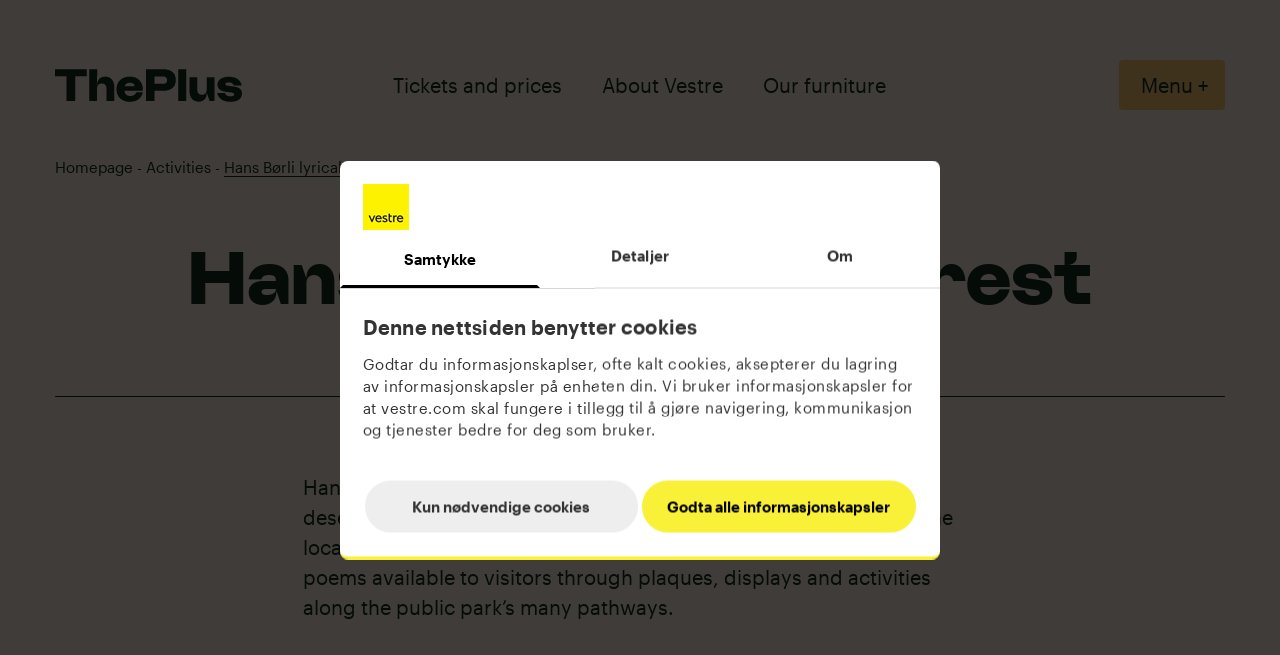

--- FILE ---
content_type: text/html; charset=UTF-8
request_url: https://www.theplus.no/en/activities/hans-borli-diktsti?__geom=%E2%9C%AA
body_size: 10595
content:

<!doctype html>




<html class="no-js using-mouse outline" lang="en">

    <head>
        
<meta http-equiv="X-UA-Compatible" content="IE=Edge">
<meta charset="UTF-8">


    <link rel="preconnect" href="//i2.vrs.gd"/>
    <link rel="dns-prefetch" href="//i2.vrs.gd">
    <link rel="preconnect" href="//consent.cookiebot.com"/>
    <link rel="dns-prefetch" href="//consent.cookiebot.com">
    <link rel="preconnect" href="//consentcdn.cookiebot.com"/>
    <link rel="dns-prefetch" href="//consentcdn.cookiebot.com">
    <link rel="preconnect" href="//imgsct.cookiebot.com"/>
    <link rel="dns-prefetch" href="//imgsct.cookiebot.com">
    <link rel="preconnect" href="//www.google.com"/>
    <link rel="dns-prefetch" href="//www.google.com">
    <link rel="preconnect" href="//www.googletagmanager.com"/>
    <link rel="dns-prefetch" href="//www.googletagmanager.com">
    <link rel="preconnect" href="//e.clarity.ms"/>
    <link rel="dns-prefetch" href="//e.clarity.ms">
    <link rel="preconnect" href="//scripts.clarity.ms"/>
    <link rel="dns-prefetch" href="//scripts.clarity.ms">

<link rel="home" href="https://www.theplus.no/en/">
<link rel="canonical" href="https://www.theplus.no/en/activities/hans-borli-diktsti">
<meta property="og:url" content="https://www.theplus.no/en/activities/hans-borli-diktsti"><meta name="twitter:url" content="https://www.theplus.no/en/activities/hans-borli-diktsti"><meta property="og:locale" content="en">
<title>Hans Børli lyrical forest – ThePlus</title>
    <meta name="description" content="A global showcase for sustainable and high-efficiency mainland industry...">
    <meta name="image" content="https://i2.vrs.gd/theplus/uploads/images/9w9OGKN4.jpeg?quality=85&width=1200&height=675&format=jpg&crop=2400%2C1350%2C0%2C125">
    <meta property="og:type" content="website">
    <meta property="og:see_also" content="https://www.facebook.com/vestrefurniture"><meta property="og:see_also" content="https://instagram.com/vestre_furniture"><meta property="og:see_also" content="https://vimeo.com/vestre"><meta property="og:see_also" content="https://www.flickr.com/photos/vestrefurniture"><meta property="og:see_also" content="https://www.pinterest.com/vestrefurniture/">
    <meta property="fb:profile_id" content="310678705619018">
    <meta name="twitter:card" content="summary_large_image">
    <meta name="twitter:site" content="@vestrefurniture">
    <meta name="twitter:author" content="@vestrefurniture">
    <meta name="twitter:creator" content="@vestrefurniture">
    <meta property="og:title" content="Hans Børli lyrical forest">
    <meta property="og:description" content="A global showcase for sustainable and high-efficiency mainland industry...">
    <meta property="og:image" content="https://i2.vrs.gd/theplus/uploads/images/9w9OGKN4.jpeg?quality=85&width=1200&height=630&format=jpg&crop=2400%2C1260%2C0%2C170">
    <meta name="twitter:title" content="Hans Børli lyrical forest">
    <meta name="twitter:description" content="A global showcase for sustainable and high-efficiency mainland industry...">
    <meta name="twitter:image" content="https://i2.vrs.gd/theplus/uploads/images/9w9OGKN4.jpeg?quality=85&width=1200&height=600&format=jpg&crop=2400%2C1200%2C0%2C200">
    <meta property="og:image:type" content="image/jpeg">
    <meta property="og:image:width" content="1200">
    <meta property="og:image:height" content="630">
    
    <link rel="alternate" href="https://www.theplus.no/aktiviteter/hans-borli-diktsti" hreflang="nb">
    <link rel="alternate" href="https://www.theplus.no/en/activities/hans-borli-diktsti" hreflang="en">
    
<meta name="viewport" content="width=device-width, initial-scale=1.0">
<meta name="format-detection" content="telephone=no">
<meta name="twitter:widgets:csp" content="on">

<script>window.onerror=function(){document.documentElement.className+=" js-error";window.onerror=null};document.documentElement.style.setProperty('--vh',(window.innerHeight*0.01)+'px');!function(e,t){var n=t.documentElement,s=!1,o=!1,i=Date.now();function a(){return"ontouchstart"in e||navigator.maxTouchPoints>0||navigator.msMaxTouchPoints>0}function r(){var e=this;return this.test("js",!0),this.test("outline",!1),this.test("touch",a),this.test("objectfit","objectFit"in t.documentElement.style!=0),t.addEventListener&&(t.addEventListener("keydown",(function(t){9!==t.keyCode&&9!==t.which||e.test("outline",!0)})),t.addEventListener("mousedown",(function(t){e.test("outline",!1)})),t.addEventListener("touchstart",(function(t){o||(o=!0,s=!1,e.addClass("using-touch"),e.removeClass("using-mouse")),i=Date.now()})),t.addEventListener("touchend",(function(e){i=Date.now()})),t.addEventListener("mousemove",(function(t){s||Date.now()-i>300&&(o=!1,s=!0,e.removeClass("using-touch"),e.addClass("using-mouse"))}))),this}r.prototype={getCookie:function(e){e=e.replace(/([.*+?^=!:${}()|[\]\/\\])/g,"\\$1");var n=new RegExp("(?:^|;)\\s?"+e+"=(.*?)(?:;|$)","i"),s=t.cookie.match(n);return s&&unescape(s[1])},deleteCookie:function(e){return this.getCookie(e)&&this.setCookie(e,"",-1),this},setCookie:function(e,n,s,o){var i="";if(s){var a=new Date;a.setTime(a.getTime()+24*s*60*60*1e3),i=";expires="+a.toGMTString()}return o=";path="+(o||"/"),t.cookie=e+"="+n+i+o,this},addClass:function(e,t){return"classList"in(t=t||n)?t.classList.add(e):this.hasClass(e,t)||(t.className+=" "+e),this},hasClass:function(e,t){return"classList"in(t=t||n)?t.classList.contains(e):!!t.className.match(new RegExp("(\\s|^)"+e+"(\\s|$)"))},removeClass:function(e,t){return"classList"in(t=t||n)?t.classList.remove(e):t.className=t.className.replace(new RegExp("(^|\\b)"+e.split(" ").join("|")+"(\\b|$)","gi")," "),this},test:function(e,t){("function"==typeof t?t():t)?this.removeClass("no-"+e).addClass(e):this.removeClass(e).addClass("no-"+e)}},e.vrsg=new r}(window,document),function(){var e=document.createElement("script");if(!("noModule"in e)&&"onbeforeload"in e){var t=!1;document.addEventListener("beforeload",(function(n){if(n.target===e)t=!0;else if(!n.target.hasAttribute("nomodule")||!t)return;n.preventDefault()}),!0),e.type="module",e.src=".",document.head.appendChild(e),e.remove()}}();window.csrfTokenName="CRAFT_CSRF_TOKEN";window.csrfTokenValue="_yjjo8cTvxP2eCa2ATWmsacJGOUOM1vCB9mV\u002Dgw\u002DkrqeeKQLaXtVXKVS1\u002DKXUOZghkB14zBDl4L4RzXVeFw0jDaY4b1gXdbWyTzxcT8ULS0\u003D";window.vrsgConfig={key:'value'}</script>
    <link rel="preload" href="/assets/fonts/Vestre.woff2" as="font" type="font/woff2" crossorigin>
    <link rel="preload" href="/assets/fonts/Graphik-Regular-Web.woff2" as="font" type="font/woff2" crossorigin>
    <link rel="preload" href="/assets/fonts/Graphik-Medium-Web.woff2" as="font" type="font/woff2" crossorigin>
    <link rel="preload" href="/assets/fonts/Graphik-Semibold-Web.woff2" as="font" type="font/woff2" crossorigin>


            <link rel="stylesheet" href="/assets/1750064764/bundle.css" />
    
<script>;</script>
<link rel="apple-touch-icon" sizes="180x180" href="https://www.theplus.no/assets/img/apple-touch-icon.png">
<link rel="icon" type="image/png" sizes="32x32" href="https://www.theplus.no/assets/img/favicon-32x32.png">
<link rel="icon" type="image/png" sizes="16x16" href="https://www.theplus.no/assets/img/favicon-16x16.png">
<link rel="manifest" href="https://www.theplus.no/site.webmanifest">
<link rel="mask-icon" href="https://www.theplus.no/assets/img/safari-pinned-tab.svg" color="#000000">
<meta name="msapplication-TileColor" content="#000000">
<meta name="theme-color" content="#000000">
        <script data-cookieconsent="ignore">
    window.dataLayer = window.dataLayer || [];
    function gtag() {
        dataLayer.push(arguments);
    }
    gtag("consent", "default", {
        ad_storage: "denied",
        analytics_storage: "denied",
        wait_for_update: 500,
    });
    gtag("set", "ads_data_redaction", true);
</script>

<script data-cookieconsent="ignore">(function(w,d,s,l,i){w[l]=w[l]||[];w[l].push({'gtm.start':
new Date().getTime(),event:'gtm.js'});var f=d.getElementsByTagName(s)[0],
j=d.createElement(s),dl=l!='dataLayer'?'&l='+l:'';j.async=true;j.src=
'https://www.googletagmanager.com/gtm.js?id='+i+dl;f.parentNode.insertBefore(j,f);
})(window,document,'script','dataLayer','GTM-WB8QSGM');</script>

<style>
body #CybotCookiebotDialog #CybotCookiebotDialogPoweredbyCybot{display:none}body #CybotCookiebotDialog #CybotCookiebotDialogPoweredbyImage{max-height:48px}body #CybotCookiebotDialog,body #CybotCookiebotDialogBody,body #CybotCookiebotDialogBody *,body #CybotCookiebotDialog a,body #CybotCookiebotDialog div,body #CybotCookiebotDialogBodyContentControls,body #CybotCookiebotDialogBodyContentTitle{font-family:Graphik,Helvetica Neue,Helvetica,Arial,sans-serif;line-height:1.5}body #CybotCookiebotDialog{border:none;box-shadow:none;box-sizing:border-box;border-bottom:3px solid #f9f038;padding-bottom:0;width:calc(100vw - 50px);max-width:600px}body #CybotCookiebotDialogBodyContentTitle{font-size:1.25rem}body #CybotCookiebotDialog #CybotCookiebotDialogFooter #CybotCookiebotDialogBodyButtons .CybotCookiebotDialogBodyButton:not(:last-of-type),body #CybotCookiebotDialog #CybotCookiebotDialogFooter .CybotCookiebotDialogBodyButton,body #CybotCookiebotDialog #CybotCookiebotDialogFooter .CybotCookiebotDialogBodyButton:not(:first-of-type){width:50%;border-radius:30px}body #CybotCookiebotDialog #CybotCookiebotDialogFooter #CybotCookiebotDialogBodyButtonsWrapper{flex-wrap:wrap}body #CybotCookiebotDialog #CybotCookiebotDialogBodyButtons .CybotCookiebotDialogBodyButton:not(:last-of-type){margin-right:0}body #CybotCookiebotDialog .CybotCookiebotScrollContainer{border-bottom:none}body #CybotCookiebotDialog #CybotCookiebotDialogHeader{border-bottom:none;padding-bottom:0}body #CybotCookiebotDialog #CybotCookiebotDialogBodyButtons{padding-left:0;padding-right:0}#CybotCookiebotDialog .CybotExternalLinkArrow{width:18px} 
@media screen and (max-width: 600px) {#CybotCookiebotDialog *, #CybotCookiebotDialogBodyUnderlay * {font-size: 12px !important;}}
#CybotCookiebotDialogBodyButtons .CybotCookiebotDialogBodyButton:not(:first-of-type) {margin-top: 0 !important;}
#CybotCookiebotDialogFooter #CybotCookiebotDialogBodyButtonsWrapper {flex-direction: row !important;}
</style>

<script id="Cookiebot" src="https://consent.cookiebot.com/uc.js" data-cbid="3582d172-6844-46c3-b671-4e7fc3810cef" data-blockingmode="auto" type="text/javascript"></script>    </head>

        <body class="antialiased font-graphik text-green flex flex-col min-h-full bg-pink-light m:pt-[254px] l:pt-[241px]">

        





                            
        <header id="top" role="banner" tabindex="-1" data-component="PageHeader">
            <div class="page-header pointer-events-none text-green" data-header>
                <a href="#content" class="absolute top-[15px] opacity-0 focus:opacity-100 focus:pointer-events-auto bg-orange-dark text-green rounded-3px center-x px-25 py-10" data-scroll-target>Skip to content</a>
                <div class="wrapper gutters-x grid grid-cols-24 flex items-center h-full" data-wrapper>
                    <div class="col-span-12 l:col-span-6 flex flex-col items-start relative">
                        <a href="https://www.theplus.no/en/" class="block pointer-events-auto" aria-label="The Plus"><svg class="page-header__logo" width="126" height="22" xmlns="http://www.w3.org/2000/svg" viewBox="0 0 126 22"><path fill-rule="evenodd" clip-rule="evenodd" fill="currentColor" d="M7.8 4.7v16.8h5.8V4.7h7.8V0H0v4.7h7.8zm26.9 8.1v8.7H40v-9.1C40 7.5 37.4 5 33.9 5c-2.8 0-5.5 1.5-5.5 5.6h-.2l.2-6.4V0H23v21.5h5.3v-8.7c0-1.9 1.3-3.2 3.2-3.2s3.2 1.2 3.2 3.2zm24.5 2.8h-4.3c-.8 1.5-2.1 2.5-4.1 2.5-2.2 0-3.9-1.2-3.9-3.3v-.2h12.3c.3-6-3.3-9.6-8.8-9.6-5.3 0-9 3.3-9 8.5 0 5.3 3.8 8.5 9 8.5 4.9 0 8-2.6 8.8-6.4zm-8.7-6.5c1.8 0 3.1.9 3.2 2.4H47c.3-1.5 1.7-2.4 3.5-2.4zm10.8 12.4h5.8v-6.9h5.6c5.9 0 8.7-2.8 8.7-7.3 0-4.4-2.7-7.3-8.8-7.3H61.3v21.5zM72.6 4.9c1.8 0 2.9.8 2.9 2.3v.4c0 1.4-.8 2.3-2.7 2.3h-5.7v-5h5.5zm10.5 16.6h5.3V0h-5.3v21.5zm12.8-7.3V5.4h-5.3v9.1c0 4.9 2.6 7.4 6.1 7.4 2.8 0 5.5-1.5 5.5-5.6h.2l1.8 5.1h3.3v-16h-5.3v8.7c0 1.9-1.3 3.2-3.2 3.2s-3.1-1.2-3.1-3.1zm13.3 1.6c.7 3.8 3.8 6.2 9 6.2 4.8 0 7.8-2 7.8-5.6 0-2.4-1.6-4.1-4.9-4.6l-5-.7c-1-.2-1.3-.5-1.3-1.1 0-.6.7-1.1 2.4-1.1 1.8 0 2.8.7 3.3 2.1h5.3c-.7-3.5-3.5-5.9-8.5-5.9-4.8 0-7.8 2-7.8 5.3 0 2.5 1.7 4.2 4.9 4.7l4.8.7c1.1.2 1.5.6 1.5 1.2 0 .8-.7 1.3-2.6 1.3-2 0-3.1-.7-3.6-2.3h-5.3z"/></svg></a>
                                            </div>
                                            <div class="hidden l:flex justify-center l:col-span-12 text-20 leading-1_2 links--inverted pointer-events-auto">
                                                                                                <a href="https://www.theplus.no/en/visit-us/tickets-and-prices" class="mx-20" data-header-items>Tickets and prices</a>
                                                                                                                                <a href="https://www.theplus.no/en/about-vestre" class="mx-20" data-header-items>About Vestre</a>
                                                                                                                                <a href="https://vestre.com/no/produkter?__geom=%E2%9C%AA" target="_blank" rel="noreferrer noopener" class="mx-20">Our furniture</a>
                                                                                    </div>
                                        <div class="col-span-12 text-right l:col-span-6 pointer-events-auto">
                        <a href="#menu" class="relative z-2 inline-flex items-center bg-orange-dark text-green m:text-20 rounded-4px py-10 px-14 leading-1 m:text-20 m:py-15 m:px-22" data-menu-toggle>
                            <span class="mr-10">Menu</span>
                            <span class="relative w-0 h-0 mt-1" aria-hidden="true" role="presentation" data-plus><span class="absolute center -mt-1">+</span></span>
                        </a>
                    </div>
                </div>

                <nav id="menu" class="page-menu fullheight overflow-auto pointer-events-auto bg-orange text-green flex items-start py-30 m:py-55 l:py-65" data-menu>
                    <h2 class="sr-only">Menu</h2>
                    <div class="wrapper gutters-x items-start grid grid-cols-24 gap-y-33 m:gap-y-40 l:gap-y-100">
                        <p class="col-span-full l:col-span-11 font-vestre text-33 m:text-50 leading-1">Welcome to<br />
The Plus</p>
                        <div class="col-span-full m:col-span-6 l:col-span-11 flex text-16 m:text-20 l:absolute l:top-[190px]">
                            <h3 class="sr-only">Language</h3>
                                        <a href="https://www.theplus.no/aktiviteter/hans-borli-diktsti?__geom=%E2%9C%AA" class="rounded-4px border-1 px-10 py-4 m:px-6 m:py-1 border-transparent" title="Norsk">No</a>
            <a href="https://www.theplus.no/en/activities/hans-borli-diktsti?__geom=%E2%9C%AA" class="rounded-4px border-1 px-10 py-4 m:px-6 m:py-1 border-current" title="English">En</a>
    
                        </div>
                                                                                                                                                                                                <div class="col-span-12 m:col-span-10 l:col-span-6 l:order-1 links--inverted text-17 m:text-20 leading-1_2">
                                <h3 class="w-full">
                                    <a class="font-semibold" href="https://www.theplus.no/en/visit-us">Visit Us</a>
                                </h3>
                                                                    <ul>
                                                                                    <li class="my-10">
                                                <a href="https://www.theplus.no/en/visit-us/tickets-and-prices">Tickets and prices</a>
                                            </li>
                                                                                    <li class="my-10">
                                                <a href="https://www.theplus.no/en/visit-us/directions">Directions</a>
                                            </li>
                                                                                    <li class="my-10">
                                                <a href="https://www.theplus.no/en/visit-us/food-and-drink">Food and drink</a>
                                            </li>
                                                                                    <li>
                                                <a href="https://www.theplus.no/en/visit-us/membership">Membership</a>
                                            </li>
                                                                            </ul>
                                                            </div>
                                                                                                                                                                                                <div class="col-span-12 m:col-span-8 l:col-span-6 l:order-2 links--inverted text-17 m:text-20 leading-1_2">
                                <h3 class="w-full">
                                    <a class="font-semibold" href="https://www.theplus.no/en/activities">Activities</a>
                                </h3>
                                                                    <ul>
                                                                                    <li class="my-10">
                                                <a href="https://www.theplus.no/en/activities/forest-camp">The Forest Camp</a>
                                            </li>
                                                                                    <li class="my-10">
                                                <a href="https://www.theplus.no/en/activities/barn-og-unge">For Children and Young People</a>
                                            </li>
                                                                                    <li class="my-10">
                                                <a href="https://www.theplus.no/en/activities/arrangementer">Events</a>
                                            </li>
                                                                                    <li>
                                                <a href="https://www.theplus.no/en/activities/hans-borli-diktsti">Hans Børli lyrical forest</a>
                                            </li>
                                                                            </ul>
                                                            </div>
                                                                                                                                                                                                                                                            <div class="col-span-12 m:col-span-10 l:col-span-6 m:col-start-7 l:col-start-12 l:order-4 links--inverted text-17 m:text-20 leading-1_2">
                                <h3 class="w-full">
                                    <a class="font-semibold" href="https://www.theplus.no/en/the-plus">The Plus</a>
                                </h3>
                                                                    <ul>
                                                                                    <li class="my-10">
                                                <a href="https://www.theplus.no/en/the-plus/investment-and-financing">The Plus creates numerous profitable jobs in Norway</a>
                                            </li>
                                                                                    <li class="my-10">
                                                <a href="https://www.theplus.no/en/the-plus/concept">Concept</a>
                                            </li>
                                                                                    <li class="my-10">
                                                <a href="https://www.theplus.no/en/the-plus/what-we-aim-to-achieve">What we aim to achieve</a>
                                            </li>
                                                                                    <li class="my-10">
                                                <a href="https://www.theplus.no/en/the-plus/byggeprosessen">The Construction Process</a>
                                            </li>
                                                                                    <li>
                                                <a href="https://www.theplus.no/en/the-plus/welcome-to-magnor">Welcome to Magnor</a>
                                            </li>
                                                                            </ul>
                                                            </div>
                                                                                                                                                                                                <div class="col-span-12 m:col-span-8 l:col-span-6 l:order-5 links--inverted text-17 m:text-20 leading-1_2">
                                <h3 class="w-full">
                                    <a class="font-semibold" href="https://www.theplus.no/en/about-vestre">About Vestre</a>
                                </h3>
                                                                    <ul>
                                                                                    <li class="my-10">
                                                <a href="https://www.theplus.no/en/about-vestre/our-story">Our story</a>
                                            </li>
                                                                                    <li class="my-10">
                                                <a href="https://www.theplus.no/en/about-vestre/news">News</a>
                                            </li>
                                                                                    <li class="my-10">
                                                <a href="https://www.theplus.no/en/contact">Contact</a>
                                            </li>
                                                                                    <li class="my-10">
                                                <a href="https://www.theplus.no/en/about-vestre/press">Press</a>
                                            </li>
                                                                                    <li>
                                                <a href="https://www.theplus.no/en/about-vestre/career">Career</a>
                                            </li>
                                                                            </ul>
                                                            </div>
                                                                                                    <div class="col-span-full m:col-start-7 m:col-span-12 l:col-span-6 mt-20 l:mt-0 order-last l:order-3">
                                <a href="https://www.theplus.no/en/the-plus" class="block" target="_blank" rel="noreferrer noopener">
                                                                            <img class="lazyload block mb-10 m:mb-20" src="data:image/svg+xml;charset=utf-8,%3Csvg%20xmlns%3D%27http%3A%2F%2Fwww.w3.org%2F2000%2Fsvg%27%20width%3D%27350%27%20height%3D%27196%27%20style%3D%27background%3Atransparent%27%2F%3E" width="350" height="196" alt data-sizes="auto" data-srcset="https://i2.vrs.gd/theplus/uploads/images/The-Plus-visitor-center-2022.jpg?quality=85&amp;width=350&amp;height=196&amp;crop=2400%2C1344%2C0%2C129 350w, https://i2.vrs.gd/theplus/uploads/images/The-Plus-visitor-center-2022.jpg?quality=85&amp;width=550&amp;height=308&amp;crop=2400%2C1344%2C0%2C129 550w, https://i2.vrs.gd/theplus/uploads/images/The-Plus-visitor-center-2022.jpg?quality=85&amp;width=750&amp;height=420&amp;crop=2400%2C1344%2C0%2C129 750w, https://i2.vrs.gd/theplus/uploads/images/The-Plus-visitor-center-2022.jpg?quality=85&amp;width=950&amp;height=531&amp;crop=2400%2C1342%2C0%2C130 950w, https://i2.vrs.gd/theplus/uploads/images/The-Plus-visitor-center-2022.jpg?quality=85&amp;width=1150&amp;height=643&amp;crop=2400%2C1342%2C0%2C130 1150w, https://i2.vrs.gd/theplus/uploads/images/The-Plus-visitor-center-2022.jpg?quality=85&amp;width=1200&amp;height=671&amp;crop=2400%2C1342%2C0%2C130 1200w" data-aspectratio="1.7857142857143"
        /><noscript><img class="block mb-10 m:mb-20" src="https://i2.vrs.gd/theplus/uploads/images/The-Plus-visitor-center-2022.jpg?quality=85&amp;width=350&amp;height=196&amp;crop=2400%2C1344%2C0%2C129" srcset="https://i2.vrs.gd/theplus/uploads/images/The-Plus-visitor-center-2022.jpg?quality=85&amp;width=350&amp;height=196&amp;crop=2400%2C1344%2C0%2C129 350w, https://i2.vrs.gd/theplus/uploads/images/The-Plus-visitor-center-2022.jpg?quality=85&amp;width=550&amp;height=308&amp;crop=2400%2C1344%2C0%2C129 550w, https://i2.vrs.gd/theplus/uploads/images/The-Plus-visitor-center-2022.jpg?quality=85&amp;width=750&amp;height=420&amp;crop=2400%2C1344%2C0%2C129 750w, https://i2.vrs.gd/theplus/uploads/images/The-Plus-visitor-center-2022.jpg?quality=85&amp;width=950&amp;height=531&amp;crop=2400%2C1342%2C0%2C130 950w, https://i2.vrs.gd/theplus/uploads/images/The-Plus-visitor-center-2022.jpg?quality=85&amp;width=1150&amp;height=643&amp;crop=2400%2C1342%2C0%2C130 1150w, https://i2.vrs.gd/theplus/uploads/images/The-Plus-visitor-center-2022.jpg?quality=85&amp;width=1200&amp;height=671&amp;crop=2400%2C1342%2C0%2C130 1200w" width="350" height="196" alt sizes="100vw"
            /></noscript>
                                                                        <span class="m:text-20">Get to know The Plus&nbsp;<span class="arrow-right">→</span></span>
                                </a>
                            </div>
                                            </div>
                </nav>
            </div>
        </header>
        <script>
            window.addEventListener('DOMContentLoaded',function(){var header=document.querySelector('[data-header]');setTimeout(function(){header.classList.remove('headroom--initial')},1500);if(window.scrollY!==0){header.classList.remove('headroom--initial');header.classList.add('headroom--scrolled','headroom--unpinned');setTimeout(function(){header.classList.remove('headroom--scrolled')},350)}});var links=document.querySelectorAll('[data-header-items]');[].forEach.call(links,function(link){if(link.href.indexOf('#')===-1&&document.location.pathname.indexOf(link.pathname)>-1){link.classList.add('font-medium','!border-b-current')}})        </script>
    




                                                        
    <div class="absolute w-full top-[103px] m:top-[158px]">
        <nav class="wrapper text-13 m:text-15 leading-1_2" aria-label="Breadcrumbs">
            <ol class="flex flex-wrap links--inverted">
                                    <li class="flex items-center">
                                                    <a href="https://www.theplus.no/en/" class="inline-block">Homepage</a><span>&nbsp;-&nbsp;</span>
                                            </li>
                                    <li class="flex items-center">
                                                    <a href="https://www.theplus.no/en/activities" class="inline-block">Activities</a><span>&nbsp;-&nbsp;</span>
                                            </li>
                                    <li class="flex items-center">
                                                    <span class="inline-block border-b-1">Hans Børli lyrical forest</span>
                                            </li>
                            </ol>
            <script type="application/ld+json">{"@context":"https://schema.org","@type":"BreadcrumbList","itemListElement":[{"@type":"ListItem","position":1,"item":{"@id":"https://www.theplus.no/en/","name":"Homepage"}},{"@type":"ListItem","position":2,"item":{"@id":"https://www.theplus.no/en/activities","name":"Activities"}},{"@type":"ListItem","position":3,"item":{"@id":"https://www.theplus.no/en/activities/hans-borli-diktsti","name":"Hans Børli lyrical forest"}}]}</script>
        </nav>
    </div>

        <main id="main" role="main" class="flex flex-col flex-auto">
                        <article>
            <div class="wrapper">
                <h1 id="content" tabindex="-1" class=" font-vestre text-30 m:text-80 leading-1 text-center">Hans Børli lyrical forest</h1>
                <hr class="w-full h-1px border-none bg-green my-25 m:my-50 l:my-75">
            </div>
            


                            
            <div class="wrapper gutters-x grid grid-cols-12 m:grid-cols-12 l:grid-cols-24 mb-45 m:mb-75 l:mb-100">
                <div class="col-span-full m:col-span-11 m:col-start-2 l:col-span-14 l:col-start-6">
                        <div class="wysiwyg m:text-20 leading-1_5"><p>Hans Børli is one of Norway's most famous poets, and we think he deserves a lyrical forest in his own home area. In conjunction with the local council, we have therefore made some of Børli’s most famous poems available to visitors through plaques, displays and activities along the public park’s many pathways.</p></div>
        </div>
    </div>

                                            
        
                                            
            <div class="wrapper gutters-x grid grid-cols-12 m:grid-cols-12 l:grid-cols-24 mb-45 m:mb-75 l:mb-100">
                <div class="col-span-full m:col-span-11 m:col-start-2 l:col-span-14 l:col-start-6">
                        <div class="wysiwyg m:text-20 leading-1_5"><p dir="ltr">Hans Børli was born in Eidskog in 1918. It gradually became clear that he was an extremely talented lyricist. He went on to become one of Norway's most famous poets. Børli spent his entire professional life as a lumberjack and was a major inspiration for the country's labour movement. His poems sprang from the forest and the life there, which is why he has been dubbed the “forest poet”. However, he was also concerned about politics and existential questions of faith and doubt. Børli received several awards, and he was granted a war pension for his help in guiding people across the border to safety in Sweden during WWII.</p></div>
        </div>
    </div>

                                            
            <div class="wrapper gutters-x grid grid-cols-12 m:grid-cols-12 l:grid-cols-24 mb-45 m:mb-75 l:mb-100">
                <div class="col-span-full m:col-span-11 m:col-start-2 l:col-span-14 l:col-start-6">
                            <h2 class="text-20 m:text-27 font-semibold leadin 1_3 mb-10 m:mb-17">June Evening</h2>
                        <div class="wysiwyg m:text-20 leading-1_5"><p dir="ltr">On the steps in the mist-blue evening</p>
<p dir="ltr">we sit in the cool June air.</p>
<p dir="ltr">And all that we see is seen double,</p>
<p dir="ltr">because it is something we share.</p>
<p dir="ltr">Look – the lake’s shining with scarlet</p>
<p dir="ltr">from the land of the sunsetting sky.</p>
<p dir="ltr">And bright as a piece of old silver</p>
<p dir="ltr">Is the diver’s red-throated cry.</p>
<p dir="ltr">And the bird-cherry’s burning in silence,</p>
<p dir="ltr">its blossoms alight by the gate.</p>
<p dir="ltr">A breeze makes their white clusters tremble</p>
<p dir="ltr">– as if there is something can’t wait...</p>
<p dir="ltr">Oh, move yourself closer against me,</p>
<p dir="ltr">here by the kitchen door!</p>
<p dir="ltr">We are given a short time together,</p>
<p dir="ltr">then given no more.</p>
<p><em>Hans Børli</em></p>
<p><em>from The Days, 1958</em></p></div>
        </div>
    </div>

                                            
                    <figure class="mb-45 m:mb-75 l:mb-100 wrapper">
        <div class="relative w-full h-0 overflow-hidden" style="padding-bottom: 66.666666666667%; background-color: #70654e;">
            <img class="lazyload placed-image" src="data:image/svg+xml;charset=utf-8,%3Csvg%20xmlns%3D%27http%3A%2F%2Fwww.w3.org%2F2000%2Fsvg%27%20width%3D%27750%27%20height%3D%27500%27%20style%3D%27background%3Atransparent%27%2F%3E" width="750" height="500" alt data-sizes="auto" data-srcset="https://i2.vrs.gd/theplus/uploads/images/iqsBdU5Q.jpeg?quality=85&amp;width=750&amp;height=500&amp;crop=2400%2C1600%2C0%2C0 750w, https://i2.vrs.gd/theplus/uploads/images/iqsBdU5Q.jpeg?quality=85&amp;width=950&amp;height=633&amp;crop=2400%2C1600%2C0%2C0 950w, https://i2.vrs.gd/theplus/uploads/images/iqsBdU5Q.jpeg?quality=85&amp;width=1150&amp;height=767&amp;crop=2399%2C1600%2C0%2C0 1150w, https://i2.vrs.gd/theplus/uploads/images/iqsBdU5Q.jpeg?quality=85&amp;width=1350&amp;height=900&amp;crop=2400%2C1600%2C0%2C0 1350w, https://i2.vrs.gd/theplus/uploads/images/iqsBdU5Q.jpeg?quality=85&amp;width=1550&amp;height=1033&amp;crop=2400%2C1600%2C0%2C0 1550w, https://i2.vrs.gd/theplus/uploads/images/iqsBdU5Q.jpeg?quality=85&amp;width=1750&amp;height=1167&amp;crop=2400%2C1600%2C0%2C0 1750w, https://i2.vrs.gd/theplus/uploads/images/iqsBdU5Q.jpeg?quality=85&amp;width=1950&amp;height=1300&amp;crop=2400%2C1600%2C0%2C0 1950w, https://i2.vrs.gd/theplus/uploads/images/iqsBdU5Q.jpeg?quality=85&amp;width=2150&amp;height=1433&amp;crop=2400%2C1600%2C0%2C0 2150w, https://i2.vrs.gd/theplus/uploads/images/iqsBdU5Q.jpeg?quality=85&amp;width=2350&amp;height=1567&amp;crop=2400%2C1600%2C0%2C0 2350w, https://i2.vrs.gd/theplus/uploads/images/iqsBdU5Q.jpeg?quality=85&amp;width=2400&amp;height=1600&amp;crop=2400%2C1600%2C0%2C0 2400w" data-aspectratio="1.5"
        /><noscript><img class="placed-image" src="https://i2.vrs.gd/theplus/uploads/images/iqsBdU5Q.jpeg?quality=85&amp;width=750&amp;height=500&amp;crop=2400%2C1600%2C0%2C0" srcset="https://i2.vrs.gd/theplus/uploads/images/iqsBdU5Q.jpeg?quality=85&amp;width=750&amp;height=500&amp;crop=2400%2C1600%2C0%2C0 750w, https://i2.vrs.gd/theplus/uploads/images/iqsBdU5Q.jpeg?quality=85&amp;width=950&amp;height=633&amp;crop=2400%2C1600%2C0%2C0 950w, https://i2.vrs.gd/theplus/uploads/images/iqsBdU5Q.jpeg?quality=85&amp;width=1150&amp;height=767&amp;crop=2399%2C1600%2C0%2C0 1150w, https://i2.vrs.gd/theplus/uploads/images/iqsBdU5Q.jpeg?quality=85&amp;width=1350&amp;height=900&amp;crop=2400%2C1600%2C0%2C0 1350w, https://i2.vrs.gd/theplus/uploads/images/iqsBdU5Q.jpeg?quality=85&amp;width=1550&amp;height=1033&amp;crop=2400%2C1600%2C0%2C0 1550w, https://i2.vrs.gd/theplus/uploads/images/iqsBdU5Q.jpeg?quality=85&amp;width=1750&amp;height=1167&amp;crop=2400%2C1600%2C0%2C0 1750w, https://i2.vrs.gd/theplus/uploads/images/iqsBdU5Q.jpeg?quality=85&amp;width=1950&amp;height=1300&amp;crop=2400%2C1600%2C0%2C0 1950w, https://i2.vrs.gd/theplus/uploads/images/iqsBdU5Q.jpeg?quality=85&amp;width=2150&amp;height=1433&amp;crop=2400%2C1600%2C0%2C0 2150w, https://i2.vrs.gd/theplus/uploads/images/iqsBdU5Q.jpeg?quality=85&amp;width=2350&amp;height=1567&amp;crop=2400%2C1600%2C0%2C0 2350w, https://i2.vrs.gd/theplus/uploads/images/iqsBdU5Q.jpeg?quality=85&amp;width=2400&amp;height=1600&amp;crop=2400%2C1600%2C0%2C0 2400w" width="750" height="500" alt sizes="100vw"
            /></noscript>
                    </div>
            </figure>

                            </article>
            </main>

        
        <footer id="bottom" class="mt-auto w-full bg-green text-orange" role="contentinfo" data-component="Footer">
        <div class="wrapper m:text-20 xl:text-22 leading-1_5 gutters-x grid grid-cols-24 pt-35 pb-55 m:pt-80 m:pb-90 l:pb-85 xl:pt-105 xl:pb-105 gap-y-50 m:gap-y-65 l:gap-y-45 xl:gap-y-65">
            <h2 class="col-span-12 m:col-span-15 l:col-span-11 xl:col-span-13 l:order-0 font-vestre text-25 m:text-50 xl:text-60 leading-1 mb-10 xl:-mb-100">Where<br />
to find us</h2>
            <p class="col-span-12 m:col-span-9 l:col-span-11 xl:col-span-13 l:order-3">The Plus<br />
Gaustadvegen 140<br />
2240 Magnor<br />
NO925 796 824</p>
            <div class="col-span-12 m:col-span-15 l:col-span-7 xl:col-span-6 l:order-1 links--inverted links--external"><p><a href="tel:204720900205920379">+47 900 59 379</a></p>
<p><a href="mailto:visit@vestre.com">visit@vestre.com</a></p>
<p><a href="https://maps.app.goo.gl/aZhweLnqkZ2wA9LN7" target="_blank" rel="noreferrer noopener">Find us on Google Maps</a></p>
<p><a href="https://www.tripadvisor.co.uk/Attraction_Review-g6653009-d25189914-Reviews-The_Plus-Magnor_Eidskog_Municipality_Hedmark_Eastern_Norway.html" target="_blank" rel="noreferrer noopener">Find us on TripAdvisor</a></p></div>
            <div class="col-span-12 m:col-span-9 l:col-span-6 xl:col-span-5 l:order-2 links--inverted links--external"><p><a href="https://www.facebook.com/vestrefurniture" target="_blank" rel="noreferrer noopener">Facebook</a></p>
<p><a href="https://www.instagram.com/vestre_furniture/" target="_blank" rel="noreferrer noopener">Instagram</a></p>
<p><a href="https://vestre.com/" target="_blank" rel="noreferrer noopener">Visit vestre.com</a></p></div>
            <p class="col-span-12 m:col-span-15 l:col-span-7 xl:col-span-6 l:col-start-12 l:order-4">Opening hours<br />
The Plus Factory Administration<br />
Mon-Fri: 7am - 3.30pm</p>
            <div class="col-span-12 m:col-span-9 l:col-span-6 xl:col-span-5 l:order-5 links--inverted links--external"></div>

            <form action="" method="post" class="col-span-24 l:col-span-11 xl:col-span-9 l:col-start-12 xl:col-start-14 l:order-6 m:mb-0 l:-mb-30 mt-10 m:mt-5 l:mt-35 xl:mt-60">
                <input type="hidden" name="CRAFT_CSRF_TOKEN" value="_yjjo8cTvxP2eCa2ATWmsacJGOUOM1vCB9mV-gw-krqeeKQLaXtVXKVS1-KXUOZghkB14zBDl4L4RzXVeFw0jDaY4b1gXdbWyTzxcT8ULS0=">
                <input type="text" class="sr-only" name="description" autocomplete="nope" aria-hidden="true" tabindex="-1">
                <input type="hidden" name="action" value="theplus/activecampaign/subscribe">
                <input type="hidden" name="listId" value="28">
                <input type="hidden" name="tags">
                                                    <input type="hidden" name="redirect" value="1c77264a120bd7e156b78543fa6d86e30e88259e6bdc36142315fce4503770f9newsletter-receipt">
                                <h3 class="mb-15 xl:mb-35">Join our newsletter</h3>
                <div class="relative flex flex-wrap w-full">
                    <div class="flex w-full">
                        <label for="email" class="sr-only">Email</label>
                        <input type="email" name="email" id="email" placeholder="Email address" class="w-full bg-transparent placeholder-orange placeholder-opacity-60 rounded-l-8px border-1 border-current px-20 m:px-30 xl:px-40 py-15 m:py-20 xl:py-30 m:text-20" required>
                        <button type="submit" class="flex-none w-25 font-normal bg-transparent rounded-r-8px border-1 border-l-0 border-current px-20 m:px-30 xl:px-40 py-15 m:py-20 xl:py-30 m:text-20">Submit</button>
                    </div>
                    <label class="relative flex mt-30 xl:mt-45">
                        <input type="checkbox" name="consent" class="appearance-none flex-none border-current border-1 mr-10 m:mr-25 mt-2 w-18px h-18px m:w-20px m:h-20px rounded-4px" required>
                        <svg class="checkmark" width="24" height="24" viewBox="0 0 24 24" fill="none" xmlns="http://www.w3.org/2000/svg"><path d="M5 13.5L8.957 17 18 8" stroke="currentColor" stroke-width="2" stroke-linecap="round" stroke-linejoin="round"/></svg>
                        <span class="text-13 m:text-15 xl:text-17 wysiwyg no-br-on-mobile">Yes please, send me updates on what's happening on The Plus.<br />I agree to receive emails from Vestre, and also accept the <a href="https://vestre.com/privacy-policy" target="_blank" rel="noreferrer noopener">privacy statement</a>.</span>
                    </label>
                </div>
            </form>

            <div class="col-span-12 m:col-span-6 l:col-span-11 xl:col-span-13 l:order-8">
                <a href="https://vestre.com/" target="_blank" rel="noreferrer noopener" aria-label="Go to vestre.com" class="block w-86px m:w-97px h-86px m:h-97px l:w-125px l:h-125px xl:w-130px xl:h-130px">
                    <svg class="w-full h-full" width="284" height="284" xmlns="http://www.w3.org/2000/svg" viewBox="0 0 284 284"><path fill="#FFF300" d="M284 0v284H0V0h284"/><path fill="#132B1B" d="M28.8 197.5h9l12.7 29.3 12.7-29.3h9l-18.7 43h-6l-18.7-43zm78 31.1a15 15 0 01-11.8 5.2 14 14 0 01-13.9-13h33.1l.1-1.8c0-12.7-8.7-22.4-20.7-22.4-12.2 0-20.9 9.5-20.9 22.4s9.7 22.4 22.2 22.4c8.2 0 14.1-3.4 17.4-7.2l-5.5-5.6zM94 204.2c5.1 0 10.1 3.8 11.3 9.3H81.9c1.4-5.6 6.5-9.3 12.1-9.3zm42.1 10.4c-4.3-1.1-7.7-2.1-7.7-5 0-3.4 3.6-5.4 7.8-5.4 3 0 5.8 1 8.2 2.6l5.5-5.5a22 22 0 00-14.2-4.7c-7.7 0-15.9 4.2-15.9 13.4 0 6 4.7 9.3 9.9 11.1 6.3 2.1 13.4 2.4 13.4 7.3 0 3.4-3.8 5.4-7.5 5.4-4 0-8-1.4-12.7-4.9l-5.6 5.6a27.7 27.7 0 0018.5 6.9c8.4 0 16-5 16-13.2 0-8.9-8.9-11.9-15.7-13.6zm85.3 6.2a14 14 0 0013.9 13c6.4 0 9.9-3.1 12.3-5.9l5.7 5.4c-3.2 4.1-9.3 8-18.1 8-12.5 0-22.2-9.5-22.2-22.4s8.8-22.4 20.9-22.4c12 0 20.7 9.7 20.7 22.4l-.1 1.8-33.1.1zm.7-7.3h23.4a12 12 0 00-11.3-9.3c-5.6 0-10.6 3.7-12.1 9.3zm-42.5 19.1c-1.3.4-3.5.5-4.8.5-2.3 0-4.8-.8-5.9-2.3-1.1-1.3-1.3-3.2-1.3-5.5v-20.1h12v-7.8h-12v-11.9h-8.7v39.3c0 4.7.9 8.6 3.5 11.4 2.7 3.1 6.8 5 12.2 5 1.7 0 3.5-.2 5-.5v-8.1zm32.2-35.9l-2.4-.1c-6.3 0-10.8 2.9-12.9 5.9v-4.9h-8.4v43h8.7V212c2.4-4.1 7.1-7.2 11.6-7.2 1.4 0 2.4.1 3.4.4v-8.5z"/></svg>
                </a>
            </div>

            <div class="col-span-12 m:col-span-14 m:flex m:items-end l:col-span-8 xl:col-span-6 l:order-9">
                <div class="links--inverted text-13 m:text-16 m:leading-1_5 xl:text-17 m:flex l:w-full l:justify-between">
                    <div>
                        <p><a class="" href="https://vestre.com/privacy-policy?__geom=%E2%9C%AA">Privacy Policy</a></p>
                        <p class="mb-20 m:mb-0">Copyright © Vestre 2026</p>
                    </div>
                    <div class="m:order-first">
                        <p class="m:mr-20">Design: <a href="https://bielkeyang.com/" target="_blank" rel="noreferrer noopener">Bielke&amp;Yang</a></p>
                        <p>Kode: <a href="https://www.vaersaagod.no/" target="_blank" rel="noreferrer noopener">Værsågod</a></p>
                    </div>
                </div>
            </div>

            <div class="col-span-12 col-start-13 m:col-span-4 m:mt-auto l:col-span-3 l:order-10 links text-13 m:text-16 xl:text-17 leading-1_5 l:text-right">
                <a href="#top" class="inline-block" data-scroll-target><span class="arrow-up">↑</span>&nbsp;Scroll to top</a>
            </div>
        </div>
    </footer>

        <div class="video-embed" role="dialog" aria-modal="true" aria-labelledby="video_heading" data-component="VideoEmbed" data-disable-tabbing>
    <div class="wrapper absolute top-0 text-right center-x">
        <h2 id="video_heading" class="sr-only">Video player</h2>
        <button class="mt-40 text-white" aria-label="Close" data-close><svg width="23" height="23" xmlns="http://www.w3.org/2000/svg"><path stroke="currentColor" stroke-width="1.5" fill="none" stroke-linecap="square" d="M1 22L22 1M1 1l21 21"/></svg></button>
    </div>
    <div class="wrapper">
        <div class="w-full h-0 relative pb-[56.25%] bg-black" data-wrapper></div>
    </div>
</div>

        

        <script type="module" src="/assets/1729184725/bundle.es.js"></script>
        <script src="/assets/1729184725/bundle.legacy.js" nomodule defer></script>

        
        <noscript><iframe src="https://www.googletagmanager.com/ns.html?id=GTM-WB8QSGM" height="0" width="0" style="display:none;visibility:hidden"></iframe></noscript>    </body>
</html>




--- FILE ---
content_type: text/css
request_url: https://www.theplus.no/assets/1750064764/bundle.css
body_size: 10158
content:
/*! tailwindcss v3.0.23 | MIT License | https://tailwindcss.com*/*,:after,:before{border:0 solid;box-sizing:border-box}:after,:before{--tw-content:""}html{-webkit-text-size-adjust:100%;font-family:ui-sans-serif,system-ui,-apple-system,BlinkMacSystemFont,Segoe UI,Roboto,Helvetica Neue,Arial,Noto Sans,sans-serif,Apple Color Emoji,Segoe UI Emoji,Segoe UI Symbol,Noto Color Emoji;line-height:1.5;tab-size:4}body{line-height:inherit;margin:0}hr{border-top-width:1px;color:inherit;height:0}abbr:where([title]){-webkit-text-decoration:underline dotted;text-decoration:underline dotted}h1,h2,h3,h4,h5,h6{font-size:inherit;font-weight:inherit}a{color:inherit;text-decoration:inherit}b,strong{font-weight:bolder}code,kbd,pre,samp{font-family:ui-monospace,SFMono-Regular,Menlo,Monaco,Consolas,Liberation Mono,Courier New,monospace;font-size:1em}small{font-size:80%}sub,sup{font-size:75%;line-height:0;position:relative;vertical-align:baseline}sub{bottom:-.25em}sup{top:-.5em}table{border-collapse:collapse;border-color:inherit;text-indent:0}button,input,optgroup,select,textarea{color:inherit;font-family:inherit;font-size:100%;line-height:inherit;margin:0;padding:0}button,select{text-transform:none}[type=button],[type=reset],[type=submit],button{-webkit-appearance:button;background-color:transparent;background-image:none}:-moz-focusring{outline:auto}:-moz-ui-invalid{box-shadow:none}progress{vertical-align:baseline}::-webkit-inner-spin-button,::-webkit-outer-spin-button{height:auto}[type=search]{-webkit-appearance:textfield;outline-offset:-2px}::-webkit-search-decoration{-webkit-appearance:none}::-webkit-file-upload-button{-webkit-appearance:button;font:inherit}summary{display:list-item}blockquote,dd,dl,figure,h1,h2,h3,h4,h5,h6,hr,p,pre{margin:0}legend{padding:0}menu,ol,ul{list-style:none;margin:0;padding:0}textarea{resize:vertical}input::-webkit-input-placeholder,textarea::-webkit-input-placeholder{color:#9ca3af;opacity:1}input:-ms-input-placeholder,textarea:-ms-input-placeholder{color:#9ca3af;opacity:1}input::placeholder,textarea::placeholder{color:#9ca3af;opacity:1}[role=button],button{cursor:pointer}:disabled{cursor:default}audio,canvas,embed,iframe,img,object,svg,video{display:block;vertical-align:middle}img,video{height:auto;max-width:100%}[hidden]{display:none}@font-face{font-display:swap;font-family:Graphik;font-style:normal;font-weight:400;src:url(/assets/fonts/Graphik-Regular-Web.woff2) format("woff2"),url(/assets/fonts/Graphik-Regular-Web.woff) format("woff")}@font-face{font-display:swap;font-family:Graphik;font-style:italic;font-weight:400;src:url(/assets/fonts/Graphik-RegularItalic-Web.woff2) format("woff2"),url(/assets/fonts/Graphik-RegularItalic-Web.woff) format("woff")}@font-face{font-display:swap;font-family:Graphik;font-style:normal;font-weight:500;src:url(/assets/fonts/Graphik-Medium-Web.woff2) format("woff2"),url(/assets/fonts/Graphik-Medium-Web.woff) format("woff")}@font-face{font-display:swap;font-family:Graphik;font-style:italic;font-weight:500;src:url(/assets/fonts/Graphik-MediumItalic-Web.woff2) format("woff2"),url(/assets/fonts/Graphik-MediumItalic-Web.woff) format("woff")}@font-face{font-display:swap;font-family:Graphik;font-style:normal;font-weight:700;src:url(/assets/fonts/Graphik-Semibold-Web.woff2) format("woff2"),url(/assets/fonts/Graphik-Semibold-Web.woff) format("woff")}@font-face{font-display:swap;font-family:Graphik;font-style:italic;font-weight:700;src:url(/assets/fonts/Graphik-SemiboldItalic-Web.woff2) format("woff2"),url(/assets/fonts/Graphik-SemiboldItalic-Web.woff) format("woff")}@font-face{font-display:swap;font-family:Graphik;font-style:normal;font-weight:900;src:url(/assets/fonts/Graphik-Bold-Web.woff2) format("woff2"),url(/assets/fonts/Graphik-Bold-Web.woff) format("woff")}@font-face{font-display:swap;font-family:Vestre;font-style:normal;font-weight:400;src:url(/assets/fonts/Vestre.woff2) format("woff2"),url(/assets/fonts/Vestre.woff) format("woff")}html{-ms-text-size-adjust:100%;font-size:100%;height:100%}body{font-size:16px;font-weight:400;line-height:1.5;overflow-anchor:none;position:relative}h1,h2,h3,h4,h5,h6,li,p,small{display:block;margin:0}ol,ul{list-style:none;margin:0;padding:0}img{border:0;display:block;width:100%}figure{margin:0}a,button,input{-ms-touch-action:none!important}input{border-radius:0}textarea{resize:none}select{border-radius:0}input::-ms-clear{display:none}input[type=email],input[type=search],input[type=text],textarea{-webkit-appearance:none;appearance:none;box-sizing:border-box}fieldset{border:0;margin:0;padding:0}picture{display:block}address{font-style:normal}b,strong{font-weight:400}em,i{font-style:normal}button:not(:focus){outline:0}[class$=debug-toolbar__title] img{height:30px;width:30px}*,:after,:before{--tw-translate-x:0;--tw-translate-y:0;--tw-rotate:0;--tw-skew-x:0;--tw-skew-y:0;--tw-scale-x:1;--tw-scale-y:1;--tw-pan-x: ;--tw-pan-y: ;--tw-pinch-zoom: ;--tw-scroll-snap-strictness:proximity;--tw-ordinal: ;--tw-slashed-zero: ;--tw-numeric-figure: ;--tw-numeric-spacing: ;--tw-numeric-fraction: ;--tw-ring-inset: ;--tw-ring-offset-width:0px;--tw-ring-offset-color:#fff;--tw-ring-color:rgba(59,130,246,.5);--tw-ring-offset-shadow:0 0 #0000;--tw-ring-shadow:0 0 #0000;--tw-shadow:0 0 #0000;--tw-shadow-colored:0 0 #0000;--tw-blur: ;--tw-brightness: ;--tw-contrast: ;--tw-grayscale: ;--tw-hue-rotate: ;--tw-invert: ;--tw-saturate: ;--tw-sepia: ;--tw-drop-shadow: ;--tw-backdrop-blur: ;--tw-backdrop-brightness: ;--tw-backdrop-contrast: ;--tw-backdrop-grayscale: ;--tw-backdrop-hue-rotate: ;--tw-backdrop-invert: ;--tw-backdrop-opacity: ;--tw-backdrop-saturate: ;--tw-backdrop-sepia: }.h1{font-family:Vestre,serif;font-size:25px;line-height:1}@media (min-width:750px){.h1{font-size:60px}}.h2{font-family:Vestre,serif;font-size:23px;line-height:1}@media (min-width:750px){.h2{font-size:60px}}@media (max-width:767px){.no-br-on-mobile br{display:none}}.ingress{font-size:20px;font-weight:500;line-height:1.3;margin-bottom:1.25em}@media (min-width:750px){.ingress{font-size:27px;line-height:1.33;margin-bottom:1.7em}}@media (min-width:1200px){.ingress{margin-bottom:2.4em}.news-list li:nth-child(odd){position:relative}.news-list li:nth-child(odd):before{background:currentColor;content:"";height:1px;position:absolute;right:-50px;top:-1px;width:100px}.news-list li:nth-child(2n) a{border-left:0}}@media (min-width:750px){.people-list li:nth-child(3n+1){position:relative}.people-list li:nth-child(3n+1):after{background:#000;bottom:-58px;content:"";display:block;height:1px;left:0;position:absolute;width:100vw}}@media (min-width:1200px){.people-list li:nth-child(3n+1):after{display:none}.people-list li:nth-child(4n+1){position:relative}.people-list li:nth-child(4n+1):after{background:#000;bottom:-77px;content:"";display:block;height:1px;left:0;position:absolute;width:100vw}}.accordion-button svg{transition:transform .5s ease-in-out;will-change:transform}.accordion-button[aria-expanded=true] svg{transform:rotate(180deg)}.slideshow-button{height:40px;pointer-events:auto;position:relative;transition:opacity .3s ease-out;width:40px;will-change:opacity}.slideshow-button:after{--tw-bg-opacity:1;background-color:rgb(255 208 132/var(--tw-bg-opacity));border-radius:50%;content:"";display:block;height:100%;left:0;position:absolute;top:0;transition:transform .3s ease-out;width:100%;will-change:transform;z-index:-1}.slideshow-button:focus:not(:disabled):after,.slideshow-button:hover:not(:disabled):after{transform:scale(1.05)}.slideshow-button:disabled{opacity:0}@media (min-width:750px){.slideshow-button{height:54px;width:54px}}@media (min-width:1200px){.slideshow-button{height:100px;width:100px}}.play-button{align-items:center;display:flex;height:80px;justify-content:center;left:50%;position:absolute;top:50%;transform:translate(-50%,-50%);-webkit-user-select:none;-ms-user-select:none;user-select:none;width:80px}.play-button span{display:block;line-height:1.3;margin-top:-.2em;text-align:center}.play-button:after{--tw-bg-opacity:1;background-color:rgb(255 208 132/var(--tw-bg-opacity));border-radius:50%;content:"";display:block;height:calc(100% - 2px);left:0;position:absolute;top:0;transition:transform .3s ease-out;width:calc(100% - 2px);will-change:transform;z-index:-1}a:focus .play-button:after,a:hover .play-button:after{transform:scale(1.05)}@media (min-width:750px){.play-button{height:110px;width:110px}}@media (min-width:1200px){.play-button{height:145px;width:145px}}.video-embed{--tw-bg-opacity:0.85;align-items:center;background-color:rgb(0 0 0/var(--tw-bg-opacity));display:flex;height:100%;left:0;opacity:0;position:fixed;top:0;visibility:hidden;width:100%;z-index:100}.video-embed iframe{height:100%;left:0;position:absolute;top:0;width:100%}.video-loop [data-image]{opacity:0}.js-cant-play-video .video-loop [data-image],html.no-js .video-loop [data-image]{opacity:1}.js-cant-play-video .video-loop [data-video],html.no-js .video-loop [data-video]{display:none}.video-loop [data-video]{opacity:0;transition:opacity .35s ease-out;will-change:opacity}.video-loop.js-is-playing [data-video]{opacity:1}html.js .hero img{transform:scale(1.1);transition:opacity .35s ease-in,transform 3.5s cubic-bezier(.075,.82,.165,1)}html.js .hero img.lazyloaded{transform:scale(1)}.hover-orange{--tw-bg-opacity:1;background-color:rgb(255 208 132/var(--tw-bg-opacity));transition-duration:.5s;transition-property:color,background-color,border-color,fill,stroke,-webkit-text-decoration-color;transition-property:color,background-color,border-color,text-decoration-color,fill,stroke;transition-property:color,background-color,border-color,text-decoration-color,fill,stroke,-webkit-text-decoration-color;transition-timing-function:cubic-bezier(.4,0,.2,1);transition-timing-function:cubic-bezier(.25,.46,.45,.94)}.hover-orange:hover{--tw-bg-opacity:1;background-color:rgb(251 198 112/var(--tw-bg-opacity))}.hover-orange:focus{--tw-bg-opacity:1;background-color:rgb(251 198 112/var(--tw-bg-opacity))}.hover-green-light{--tw-bg-opacity:1;background-color:rgb(177 215 171/var(--tw-bg-opacity));transition-duration:.5s;transition-property:color,background-color,border-color,fill,stroke,-webkit-text-decoration-color;transition-property:color,background-color,border-color,text-decoration-color,fill,stroke;transition-property:color,background-color,border-color,text-decoration-color,fill,stroke,-webkit-text-decoration-color;transition-timing-function:cubic-bezier(.4,0,.2,1);transition-timing-function:cubic-bezier(.25,.46,.45,.94)}.hover-green-light:hover{--tw-bg-opacity:1;background-color:rgb(154 197 147/var(--tw-bg-opacity))}.hover-green-light:focus{--tw-bg-opacity:1;background-color:rgb(154 197 147/var(--tw-bg-opacity))}.hover-blue-light{--tw-bg-opacity:1;background-color:rgb(177 216 248/var(--tw-bg-opacity));transition-duration:.5s;transition-property:color,background-color,border-color,fill,stroke,-webkit-text-decoration-color;transition-property:color,background-color,border-color,text-decoration-color,fill,stroke;transition-property:color,background-color,border-color,text-decoration-color,fill,stroke,-webkit-text-decoration-color;transition-timing-function:cubic-bezier(.4,0,.2,1);transition-timing-function:cubic-bezier(.25,.46,.45,.94)}.hover-blue-light:hover{--tw-bg-opacity:1;background-color:rgb(134 182 221/var(--tw-bg-opacity))}.hover-blue-light:focus{--tw-bg-opacity:1;background-color:rgb(134 182 221/var(--tw-bg-opacity))}.hover-pink-dark{--tw-bg-opacity:1;background-color:rgb(255 185 188/var(--tw-bg-opacity));transition-duration:.5s;transition-property:color,background-color,border-color,fill,stroke,-webkit-text-decoration-color;transition-property:color,background-color,border-color,text-decoration-color,fill,stroke;transition-property:color,background-color,border-color,text-decoration-color,fill,stroke,-webkit-text-decoration-color;transition-timing-function:cubic-bezier(.4,0,.2,1);transition-timing-function:cubic-bezier(.25,.46,.45,.94)}.hover-pink-dark:hover{--tw-bg-opacity:1;background-color:rgb(236 158 163/var(--tw-bg-opacity))}.hover-pink-dark:focus{--tw-bg-opacity:1;background-color:rgb(236 158 163/var(--tw-bg-opacity))}.sr-only{clip:rect(0,0,0,0);border-width:0;height:1px;margin:-1px;overflow:hidden;padding:0;position:absolute;white-space:nowrap;width:1px}.pointer-events-none{pointer-events:none}.pointer-events-auto{pointer-events:auto}.visible{visibility:visible}.static{position:static}.fixed{position:fixed}.absolute{position:absolute}.relative{position:relative}.top-\[103px\]{top:103px}.top-\[15px\]{top:15px}.top-\[40px\]{top:40px}.left-\[6px\]{left:6px}.top-0{top:0}.top-\[25\%\]{top:25%}.z-top{z-index:9999}.z-2{z-index:2}.z-1{z-index:1}.z-10{z-index:10}.order-last{order:9999}.col-span-full{grid-column:1/-1}.col-span-9{grid-column:span 9/span 9}.col-span-8{grid-column:span 8/span 8}.col-span-20{grid-column:span 20/span 20}.col-span-1{grid-column:span 1/span 1}.col-span-12{grid-column:span 12/span 12}.col-span-24{grid-column:span 24/span 24}.col-span-10{grid-column:span 10/span 10}.col-span-3{grid-column:span 3/span 3}.col-span-11{grid-column:span 11/span 11}.col-start-5{grid-column-start:5}.col-start-3{grid-column-start:3}.col-start-13{grid-column-start:13}.col-start-2{grid-column-start:2}.my-25{margin-bottom:25px;margin-top:25px}.my-40{margin-bottom:40px;margin-top:40px}.mx-20{margin-left:20px;margin-right:20px}.my-10{margin-bottom:10px;margin-top:10px}.mx-auto{margin-left:auto;margin-right:auto}.mt-2em{margin-top:2em}.mb-50{margin-bottom:50px}.mb-30{margin-bottom:30px}.mt-15{margin-top:15px}.mb-20{margin-bottom:20px}.mb-35{margin-bottom:35px}.mb-15{margin-bottom:15px}.mb-18{margin-bottom:18px}.mb-5{margin-bottom:5px}.mt-auto{margin-top:auto}.mb-10{margin-bottom:10px}.mt-10{margin-top:10px}.mt-30{margin-top:30px}.mr-10{margin-right:10px}.mt-2{margin-top:2px}.mt-1{margin-top:1px}.-mt-1{margin-top:-1px}.mt-20{margin-top:20px}.mt-40{margin-top:40px}.mb-45{margin-bottom:45px}.mb-32{margin-bottom:32px}.mb-40{margin-bottom:40px}.-mt-3{margin-top:-3px}.mb-25{margin-bottom:25px}.mb-1em{margin-bottom:1em}.mb-60{margin-bottom:60px}.-mb-2{margin-bottom:-2px}.-mb-\[0\.15em\]{margin-bottom:-.15em}.mb-3{margin-bottom:3px}.ml-auto{margin-left:auto}.mt-5{margin-top:5px}.mt-45{margin-top:45px}.-mt-20{margin-top:-20px}.mt-17{margin-top:17px}.mt-\[-30px\]{margin-top:-30px}.mb-75{margin-bottom:75px}.ml-10{margin-left:10px}.ml-25{margin-left:25px}.mr-25{margin-right:25px}.mb-24{margin-bottom:24px}.mt-27{margin-top:27px}.-ml-1{margin-left:-1px}.mb-55{margin-bottom:55px}.block{display:block}.inline-block{display:inline-block}.inline{display:inline}.flex{display:flex}.inline-flex{display:inline-flex}.table{display:table}.grid{display:grid}.hidden{display:none}.h-1px{height:1px}.h-0{height:0}.h-full{height:100%}.h-18px{height:18px}.h-86px{height:86px}.h-auto{height:auto}.h-3px{height:3px}.h-70px{height:70px}.h-40px{height:40px}.h-20px{height:20px}.min-h-full{min-height:100%}.min-h-\[2em\]{min-height:2em}.w-full{width:100%}.w-1px{width:1px}.w-25{width:25%}.w-18px{width:18px}.w-86px{width:86px}.w-\[180px\]{width:180px}.w-0{width:0}.w-100vw{width:100vw}.w-auto{width:auto}.w-40px{width:40px}.w-7\/12{width:58.333333333333336%}.w-6\/12{width:50%}.w-2\/12{width:16.666666666666664%}.max-w-\[16ch\]{max-width:16ch}.max-w-\[24ch\]{max-width:24ch}.max-w-\[18ch\]{max-width:18ch}.flex-none{flex:none}.flex-auto{flex:1 1 auto}.origin-left{transform-origin:left}.scale-x-0{--tw-scale-x:0}.scale-x-0,.transform{transform:translate(var(--tw-translate-x),var(--tw-translate-y)) rotate(var(--tw-rotate)) skewX(var(--tw-skew-x)) skewY(var(--tw-skew-y)) scaleX(var(--tw-scale-x)) scaleY(var(--tw-scale-y))}.resize{resize:both}.appearance-none{-webkit-appearance:none;appearance:none}.grid-cols-12{grid-template-columns:repeat(12,minmax(0,1fr))}.grid-cols-24{grid-template-columns:repeat(24,minmax(0,1fr))}.grid-cols-1{grid-template-columns:repeat(1,minmax(0,1fr))}.grid-cols-2{grid-template-columns:repeat(2,minmax(0,1fr))}.grid-cols-3{grid-template-columns:repeat(3,minmax(0,1fr))}.grid-cols-4{grid-template-columns:repeat(4,minmax(0,1fr))}.grid-cols-5{grid-template-columns:repeat(5,minmax(0,1fr))}.grid-cols-6{grid-template-columns:repeat(6,minmax(0,1fr))}.grid-cols-7{grid-template-columns:repeat(7,minmax(0,1fr))}.grid-cols-8{grid-template-columns:repeat(8,minmax(0,1fr))}.grid-cols-9{grid-template-columns:repeat(9,minmax(0,1fr))}.grid-cols-10{grid-template-columns:repeat(10,minmax(0,1fr))}.grid-cols-11{grid-template-columns:repeat(11,minmax(0,1fr))}.grid-cols-13{grid-template-columns:repeat(13,minmax(0,1fr))}.grid-cols-14{grid-template-columns:repeat(14,minmax(0,1fr))}.grid-cols-15{grid-template-columns:repeat(15,minmax(0,1fr))}.grid-cols-16{grid-template-columns:repeat(16,minmax(0,1fr))}.grid-cols-17{grid-template-columns:repeat(17,minmax(0,1fr))}.grid-cols-18{grid-template-columns:repeat(18,minmax(0,1fr))}.grid-cols-19{grid-template-columns:repeat(19,minmax(0,1fr))}.grid-cols-20{grid-template-columns:repeat(20,minmax(0,1fr))}.grid-cols-21{grid-template-columns:repeat(21,minmax(0,1fr))}.grid-cols-22{grid-template-columns:repeat(22,minmax(0,1fr))}.grid-cols-23{grid-template-columns:repeat(23,minmax(0,1fr))}.flex-col{flex-direction:column}.flex-wrap{flex-wrap:wrap}.flex-nowrap{flex-wrap:nowrap}.items-start{align-items:flex-start}.items-end{align-items:flex-end}.items-center{align-items:center}.justify-end{justify-content:flex-end}.justify-center{justify-content:center}.justify-between{justify-content:space-between}.gap-y-35{row-gap:35px}.gap-y-25{row-gap:25px}.gap-y-50{row-gap:50px}.gap-y-33{row-gap:33px}.self-end{align-self:flex-end}.overflow-auto{overflow:auto}.overflow-hidden{overflow:hidden}.whitespace-nowrap{white-space:nowrap}.rounded-3px{border-radius:3px}.rounded-4px{border-radius:4px}.rounded-100{border-radius:100%}.rounded-l-8px{border-bottom-left-radius:8px;border-top-left-radius:8px}.rounded-r-8px{border-bottom-right-radius:8px;border-top-right-radius:8px}.border-1{border-width:1px}.border-b-1{border-bottom-width:1px}.border-t-1{border-top-width:1px}.border-l-0{border-left-width:0}.border-l-1{border-left-width:1px}.border-none{border-style:none}.border-current{border-color:currentColor}.border-transparent{border-color:transparent}.\!border-b-current{border-bottom-color:currentColor!important}.bg-pink-light{--tw-bg-opacity:1;background-color:rgb(254 240 230/var(--tw-bg-opacity))}.bg-green{--tw-bg-opacity:1;background-color:rgb(19 43 27/var(--tw-bg-opacity))}.bg-green-light{--tw-bg-opacity:1;background-color:rgb(177 215 171/var(--tw-bg-opacity))}.bg-transparent{background-color:transparent}.bg-orange{--tw-bg-opacity:1;background-color:rgb(255 208 132/var(--tw-bg-opacity))}.bg-orange-dark{--tw-bg-opacity:1;background-color:rgb(251 198 112/var(--tw-bg-opacity))}.bg-black{--tw-bg-opacity:1;background-color:rgb(0 0 0/var(--tw-bg-opacity))}.bg-orange-hover{--tw-bg-opacity:1;background-color:rgb(251 198 112/var(--tw-bg-opacity))}.bg-pink{--tw-bg-opacity:1;background-color:rgb(255 231 213/var(--tw-bg-opacity))}.bg-pink-dark{--tw-bg-opacity:1;background-color:rgb(255 185 188/var(--tw-bg-opacity))}.bg-pink-hover{--tw-bg-opacity:1;background-color:rgb(236 158 163/var(--tw-bg-opacity))}.bg-blue{--tw-bg-opacity:1;background-color:rgb(0 0 255/var(--tw-bg-opacity))}.bg-blue-light{--tw-bg-opacity:1;background-color:rgb(177 216 248/var(--tw-bg-opacity))}.bg-blue-hover{--tw-bg-opacity:1;background-color:rgb(134 182 221/var(--tw-bg-opacity))}.bg-green-hover{--tw-bg-opacity:1;background-color:rgb(154 197 147/var(--tw-bg-opacity))}.bg-opacity-25{--tw-bg-opacity:0.25}.bg-opacity-15{--tw-bg-opacity:0.15}.object-cover{object-fit:cover}.py-15{padding-bottom:15px;padding-top:15px}.px-20{padding-left:20px;padding-right:20px}.px-15{padding-left:15px;padding-right:15px}.py-8{padding-bottom:8px;padding-top:8px}.px-25{padding-left:25px;padding-right:25px}.py-10{padding-bottom:10px;padding-top:10px}.px-14{padding-left:14px;padding-right:14px}.py-30{padding-bottom:30px;padding-top:30px}.px-10{padding-left:10px;padding-right:10px}.py-4{padding-bottom:4px;padding-top:4px}.py-13{padding-bottom:13px;padding-top:13px}.py-35{padding-bottom:35px;padding-top:35px}.px-\[2\.5ch\]{padding-left:2.5ch;padding-right:2.5ch}.py-18{padding-bottom:18px;padding-top:18px}.py-50{padding-bottom:50px;padding-top:50px}.py-5{padding-bottom:5px;padding-top:5px}.py-40{padding-bottom:40px;padding-top:40px}.py-25{padding-bottom:25px}.pt-25,.py-25{padding-top:25px}.pt-30{padding-top:30px}.pb-56\%{padding-bottom:56%}.pb-56{padding-bottom:56px}.pt-35{padding-top:35px}.pb-55{padding-bottom:55px}.pb-100\%{padding-bottom:100%}.pb-100{padding-bottom:100px}.pb-\[56\.25\%\]{padding-bottom:56.25%}.pt-0{padding-top:0}.pb-30{padding-bottom:30px}.pt-8{padding-top:8px}.pl-40{padding-left:40px}.pr-20{padding-right:20px}.pb-35{padding-bottom:35px}.pt-19{padding-top:19px}.pb-17{padding-bottom:17px}.pt-15{padding-top:15px}.pb-45{padding-bottom:45px}.pt-16{padding-top:16px}.pt-13{padding-top:13px}.pb-40{padding-bottom:40px}.pt-27{padding-top:27px}.pt-165{padding-top:165px}.pb-69\%{padding-bottom:69%}.pb-69{padding-bottom:69px}.pb-73\%{padding-bottom:73%}.pb-73{padding-bottom:73px}.pt-160{padding-top:160px}.text-left{text-align:left}.text-center{text-align:center}.text-right{text-align:right}.font-vestre{font-family:Vestre,serif}.font-graphik{font-family:Graphik,sans-serif}.text-30{font-size:30px}.text-13{font-size:13px}.text-25{font-size:25px}.text-20{font-size:20px}.text-33{font-size:33px}.text-16{font-size:16px}.text-17{font-size:17px}.text-15{font-size:15px}.text-23{font-size:23px}.font-medium{font-weight:500}.font-normal{font-weight:400}.font-semibold{font-weight:600}.capitalize{text-transform:capitalize}.leading-1{line-height:1}.leading-1_2{line-height:1.2}.leading-1_5{line-height:1.5}.leading-1_6{line-height:1.6}.leading-1_3{line-height:1.3}.leading-1_4{line-height:1.4}.leading-\[1\.15\]{line-height:1.15}.leading-\[1\.15em\]{line-height:1.15em}.tracking-\[0\.0075em\]{letter-spacing:.0075em}.text-orange{--tw-text-opacity:1;color:rgb(255 208 132/var(--tw-text-opacity))}.text-green{--tw-text-opacity:1;color:rgb(19 43 27/var(--tw-text-opacity))}.text-white{--tw-text-opacity:1;color:rgb(255 255 255/var(--tw-text-opacity))}.text-pink-dark{--tw-text-opacity:1;color:rgb(255 185 188/var(--tw-text-opacity))}.text-pink-light{--tw-text-opacity:1;color:rgb(254 240 230/var(--tw-text-opacity))}.text-blue-light{--tw-text-opacity:1;color:rgb(177 216 248/var(--tw-text-opacity))}.text-green-light{--tw-text-opacity:1;color:rgb(177 215 171/var(--tw-text-opacity))}.text-black{--tw-text-opacity:1;color:rgb(0 0 0/var(--tw-text-opacity))}.antialiased{-webkit-font-smoothing:antialiased;-moz-osx-font-smoothing:grayscale}.placeholder-orange::-webkit-input-placeholder{--tw-placeholder-opacity:1;color:rgb(255 208 132/var(--tw-placeholder-opacity))}.placeholder-orange:-ms-input-placeholder{--tw-placeholder-opacity:1;color:rgb(255 208 132/var(--tw-placeholder-opacity))}.placeholder-orange::placeholder{--tw-placeholder-opacity:1;color:rgb(255 208 132/var(--tw-placeholder-opacity))}.placeholder-green::-webkit-input-placeholder{--tw-placeholder-opacity:1;color:rgb(19 43 27/var(--tw-placeholder-opacity))}.placeholder-green:-ms-input-placeholder{--tw-placeholder-opacity:1;color:rgb(19 43 27/var(--tw-placeholder-opacity))}.placeholder-green::placeholder{--tw-placeholder-opacity:1;color:rgb(19 43 27/var(--tw-placeholder-opacity))}.placeholder-opacity-60::-webkit-input-placeholder{--tw-placeholder-opacity:0.60}.placeholder-opacity-60:-ms-input-placeholder{--tw-placeholder-opacity:0.60}.placeholder-opacity-60::placeholder{--tw-placeholder-opacity:0.60}.opacity-0{opacity:0}.outline{outline-style:solid}.blur{--tw-blur:blur(8px)}.blur,.filter{filter:var(--tw-blur) var(--tw-brightness) var(--tw-contrast) var(--tw-grayscale) var(--tw-hue-rotate) var(--tw-invert) var(--tw-saturate) var(--tw-sepia) var(--tw-drop-shadow)}.wrapper{margin-left:auto;margin-right:auto;max-width:1952px;padding-left:26px;padding-right:26px;width:100%}@media (min-width:480px){.wrapper{max-width:1952px;padding-left:26px;padding-right:26px}}@media (min-width:600px){.wrapper{max-width:1952px;padding-left:26px;padding-right:26px}}@media (min-width:750px){.wrapper{max-width:2010px;padding-left:55px;padding-right:55px}}@media (min-width:980px){.wrapper{max-width:2010px;padding-left:55px;padding-right:55px}}@media (min-width:1200px){.wrapper{max-width:2010px;padding-left:55px;padding-right:55px}}@media (min-width:1420px){.wrapper{max-width:2024px;padding-left:62px;padding-right:62px}}@media (min-width:1800px){.wrapper{max-width:2100px;padding-left:100px;padding-right:100px}}.gutters-x{column-gap:12px}@media (min-width:480px){.gutters-x{column-gap:12px}}@media (min-width:600px){.gutters-x{column-gap:12px}}@media (min-width:750px){.gutters-x{column-gap:22px}}@media (min-width:980px){.gutters-x{column-gap:22px}}@media (min-width:1200px){.gutters-x{column-gap:22px}}@media (min-width:1420px){.gutters-x{column-gap:24px}}@media (min-width:1800px){.gutters-x{column-gap:40px}}.pad-wrapper{margin-left:auto;margin-right:auto;max-width:1952px;padding-left:20px;padding-right:20px;width:100%}@media (min-width:480px){.pad-wrapper{max-width:1952px;padding-left:20px;padding-right:20px}}@media (min-width:600px){.pad-wrapper{max-width:1952px;padding-left:20px;padding-right:20px}}@media (min-width:750px){.pad-wrapper{max-width:2010px;padding-left:44px;padding-right:44px}}@media (min-width:980px){.pad-wrapper{max-width:2010px;padding-left:44px;padding-right:44px}}@media (min-width:1200px){.pad-wrapper{max-width:2010px;padding-left:44px;padding-right:44px}}@media (min-width:1420px){.pad-wrapper{max-width:2024px;padding-left:50px;padding-right:50px}}@media (min-width:1800px){.pad-wrapper{max-width:2100px;padding-left:80px;padding-right:80px}}.pad-gutters-x{padding-left:6px;padding-right:6px}@media (min-width:480px){.pad-gutters-x{padding-left:6px;padding-right:6px}}@media (min-width:600px){.pad-gutters-x{padding-left:6px;padding-right:6px}}@media (min-width:750px){.pad-gutters-x{padding-left:11px;padding-right:11px}}@media (min-width:980px){.pad-gutters-x{padding-left:11px;padding-right:11px}}@media (min-width:1200px){.pad-gutters-x{padding-left:11px;padding-right:11px}}@media (min-width:1420px){.pad-gutters-x{padding-left:12px;padding-right:12px}}@media (min-width:1800px){.pad-gutters-x{padding-left:20px;padding-right:20px}}.gpu{transforms:translate3d(0,0,0);-webkit-backface-visibility:hidden;backface-visibility:hidden}.round{border-radius:100%}.full{height:100%;left:0;top:0;width:100%}.center{left:50%;top:50%;transform:translate(-50%,-50%)}.center-x{left:50%;transform:translateX(-50%)}.clear:before{content:"";display:table}.clear:after{clear:both;content:"";display:table}.fullheight{height:100vh}@supports (--custom:property){.fullheight{height:calc(var(--vh, 1vh)*100)}}.placed-image{height:100%;left:0;position:absolute;top:0;width:100%}.ratio{padding-bottom:calc(100%/(var(--ratio-small)))}@media (min-width:750px){.ratio{padding-bottom:calc(100%/(var(--ratio-medium)))}}@media (min-width:1200px){.ratio{padding-bottom:calc(100%/(var(--ratio-large)))}}html{outline:none!important}html.js-menu-open{background:#ffd084}html.js-at-bottom:not(.js-menu-open){background:#132b1b}body{padding-top:165px}@media (min-width:750px){body{padding-top:237px}}.lazyload,.lazyloading{opacity:0;transform:translateZ(0)}.lazyloaded{transition-duration:.45s;transition-property:opacity;transition-timing-function:cubic-bezier(.4,0,.2,1);transition-timing-function:cubic-bezier(.47,0,.745,.715)}.no-js img.lazyload{display:none}.links a,.wysiwyg a{border-bottom:1px solid;transition-duration:.3s;transition-property:color,background-color,border-color,fill,stroke,-webkit-text-decoration-color;transition-property:color,background-color,border-color,text-decoration-color,fill,stroke;transition-property:color,background-color,border-color,text-decoration-color,fill,stroke,-webkit-text-decoration-color;transition-timing-function:cubic-bezier(.4,0,.2,1);transition-timing-function:cubic-bezier(.25,.46,.45,.94)}html.outline .links a:focus,html.outline .wysiwyg a:focus,html.using-mouse .links a:hover,html.using-mouse .wysiwyg a:hover{border-bottom-color:transparent}.links--inverted a{border-bottom:1px solid transparent;transition-duration:.3s;transition-property:color,background-color,border-color,fill,stroke,-webkit-text-decoration-color;transition-property:color,background-color,border-color,text-decoration-color,fill,stroke;transition-property:color,background-color,border-color,text-decoration-color,fill,stroke,-webkit-text-decoration-color;transition-timing-function:cubic-bezier(.4,0,.2,1);transition-timing-function:cubic-bezier(.25,.46,.45,.94)}html.outline .links--inverted a:focus,html.using-mouse .links--inverted a:hover{border-bottom-color:currentColor}.links--external a[target=_blank]:after{content:"\00a0→";display:inline-block;transition:all .25s ease-out}html.outline .links--external a[target=_blank]:focus:not(:disabled):after,html.using-mouse .links--external a[target=_blank]:hover:not(:disabled):after{transform:translateX(4px)}a .arrow-down,a .arrow-left,a .arrow-right,a .arrow-up,a .arrow-up-right,button .arrow-down,button .arrow-left,button .arrow-right,button .arrow-up,button .arrow-up-right{display:inline-block;transition:all .25s ease-out}html.outline a:focus:not(:disabled) .arrow-left,html.outline button:focus:not(:disabled) .arrow-left,html.using-mouse a:hover:not(:disabled) .arrow-left,html.using-mouse button:hover:not(:disabled) .arrow-left{transform:translateX(-4px)}html.outline a:focus:not(:disabled) .arrow-right,html.outline button:focus:not(:disabled) .arrow-right,html.using-mouse a:hover:not(:disabled) .arrow-right,html.using-mouse button:hover:not(:disabled) .arrow-right{transform:translateX(4px)}html.outline a:focus:not(:disabled) .arrow-up-right,html.outline button:focus:not(:disabled) .arrow-up-right,html.using-mouse a:hover:not(:disabled) .arrow-up-right,html.using-mouse button:hover:not(:disabled) .arrow-up-right{transform:translate(4px,-4px)}html.outline a:focus:not(:disabled) .arrow-up,html.outline button:focus:not(:disabled) .arrow-up,html.using-mouse a:hover:not(:disabled) .arrow-up,html.using-mouse button:hover:not(:disabled) .arrow-up{transform:translateY(-4px)}html.outline a:focus:not(:disabled) .arrow-down,html.outline button:focus:not(:disabled) .arrow-down,html.using-mouse a:hover:not(:disabled) .arrow-down,html.using-mouse button:hover:not(:disabled) .arrow-down{transform:translateY(4px)}.image-zoom img,.image-zoom video{height:calc(100% + 2px);left:-1px;max-width:none;position:absolute;top:-1px;width:calc(100% + 2px)}.image-zoom img{transition:transform .5s cubic-bezier(.25,.46,.45,.94),opacity .45s cubic-bezier(.47,0,.745,.715)!important;will-change:opacity,transform!important}html.outline .image-zoom:focus img,html.using-mouse .image-zoom:hover img{transform:scale(1.0175)}[hidden]{display:none!important}html.js [data-reveal]{opacity:0;transform:translateY(5vh);will-change:opacity,transform}.wysiwyg ol,.wysiwyg p:not(.ingress),.wysiwyg ul{margin-bottom:1.5em}.wysiwyg ol:last-child,.wysiwyg p:not(.ingress):last-child,.wysiwyg ul:last-child{margin-bottom:0}.wysiwyg .ingress~p{padding-right:9%}.wysiwyg ul{list-style:disc;padding-left:1em}.wysiwyg ul li{display:list-item}.wysiwyg ol{counter-reset:ol-counter;list-style:none}.wysiwyg ol li{counter-increment:ol-counter;display:flex}.wysiwyg ol li:before{content:counter(ol-counter) " ";font-size:.9em;font-weight:500;margin-right:.6em;margin-top:.1em}.wysiwyg li{margin-bottom:.5em}.wysiwyg li:last-child{margin-bottom:0}.wysiwyg table{line-height:1.3;margin-bottom:1.5em}.wysiwyg table td{padding-right:25px}.wysiwyg h2,.wysiwyg h3{font-size:20px;font-weight:600;line-height:1.3;margin-bottom:.75em}@media (min-width:750px){.wysiwyg h2,.wysiwyg h3{font-size:27px}}.wysiwyg b,.wysiwyg strong{font-weight:500}.wysiwyg em,.wysiwyg i{font-style:italic}.flickity-enabled{position:relative}.flickity-enabled:focus{outline:none}.flickity-viewport{height:100%;position:relative;width:100%}.flickity-slider{display:flex;height:100%;position:absolute;width:100%}.flickity-enabled.is-draggable{-webkit-tap-highlight-color:transparent;tap-highlight-color:transparent;-webkit-user-select:none;-ms-user-select:none;user-select:none}.flickity-enabled.is-draggable .flickity-viewport{cursor:move;cursor:-webkit-grab;cursor:grab}.flickity-enabled.is-draggable .flickity-viewport.is-pointer-down{cursor:-webkit-grabbing;cursor:grabbing}.flickity-prev-next-button{display:none}.page-menu{display:flex;left:0;opacity:0;position:fixed;top:0;visibility:hidden;width:100vw}.page-menu:target{opacity:1;visibility:visible}.page-header{height:106px;left:0;position:absolute;top:0;width:100%;z-index:10}@media (min-width:750px){.page-header{height:156px}}@media (min-width:1200px){.page-header{height:170px}}.page-header.headroom{position:fixed;transform:translateY(0);transition:transform .35s ease-in-out,background .35s ease-in-out,color .35s ease-in-out,height .55s ease-out;will-change:transform,background,color}.page-header.headroom.headroom--pinned:not(.headroom--top){--tw-text-opacity:1;background:hsla(25,92%,95%,.975);color:rgb(19 43 27/var(--tw-text-opacity));height:70px;transform:translateY(0)}@media (min-width:750px){.page-header.headroom.headroom--pinned:not(.headroom--top){height:80px}}@media (min-width:1200px){.page-header.headroom.headroom--pinned:not(.headroom--top){height:90px}}.page-header.headroom.headroom--pinned:not(.headroom--top):not(.headroom--frozen) [data-menu-toggle].bg-green{--tw-text-opacity:1;color:rgb(254 240 230/var(--tw-text-opacity))}.page-header.headroom.headroom--unpinned{transform:translateY(-100%)}.page-header.headroom.headroom--scrolled{transition:none!important}.page-header.headroom.headroom--initial{transition:transform 1.5s ease-in-out}@media (min-width:750px){.page-header__logo{height:33px;width:187px}}.page-header__award{opacity:0;transition:opacity .35s ease-in-out}.page-header.headroom--top .page-header__award{opacity:1}.page-header [data-menu-toggle]{transition:color .35s ease-in-out;will-change:color}.page-header [data-plus]{transition:transform .35s ease-in-out;will-change:transform}html.js-menu-open .page-header [data-plus]{transform:rotate(135deg)}html.js-menu-open .page-header [data-menu-toggle].bg-green{--tw-text-opacity:1;color:rgb(255 208 132/var(--tw-text-opacity))}.checkmark{display:none;height:19px;left:1px;position:absolute;top:2px;width:19px}input:checked+.checkmark{display:block}@-webkit-keyframes ticker-left{0%{transform:translateX(0)}to{transform:translateX(-50%)}}@keyframes ticker-left{0%{transform:translateX(0)}to{transform:translateX(-50%)}}.ticker:focus .ticker__wrapper,.ticker:focus-within .ticker__wrapper,.ticker:hover .ticker__wrapper{-webkit-animation-play-state:paused;animation-play-state:paused}.ticker__wrapper{-webkit-animation:ticker-left 60s linear infinite;animation:ticker-left 60s linear infinite;will-change:transform}@media (update:slow),screen and (prefers-reduced-motion:reduce){.ticker__wrapper{-webkit-animation:none;animation:none}}@-webkit-keyframes pulse{0%{box-shadow:0 0 0 0 rgba(255,208,132,.7);transform:scale(.95)}70%{box-shadow:0 0 0 10px rgba(255,208,132,0);transform:scale(1)}to{box-shadow:0 0 0 0 rgba(255,208,132,0);transform:scale(.95)}}@keyframes pulse{0%{box-shadow:0 0 0 0 rgba(255,208,132,.7);transform:scale(.95)}70%{box-shadow:0 0 0 10px rgba(255,208,132,0);transform:scale(1)}to{box-shadow:0 0 0 0 rgba(255,208,132,0);transform:scale(.95)}}.hotspot{position:absolute}.hotspot.js-is-active{z-index:1}.hotspot__button{--tw-text-opacity:1;align-items:center;color:rgb(19 43 27/var(--tw-text-opacity));cursor:pointer;display:flex;height:40px;justify-content:center;transform:translate(-50%,-50%);transition-duration:.3s;transition-property:all;transition-timing-function:cubic-bezier(.4,0,.2,1);transition-timing-function:cubic-bezier(.785,.135,.15,.86);width:40px}.hotspot__button:before{--tw-bg-opacity:1;-webkit-animation:pulse 2s infinite;animation:pulse 2s infinite;background-color:rgb(255 208 132/var(--tw-bg-opacity));border-radius:50%;box-shadow:0 0 0 0 rgba(255,208,132,0);content:"";height:100%;left:0;position:absolute;top:0;transform:scale(1);transition:all .25s ease-in-out;width:100%;z-index:-1}.hotspot__button span{font-size:14px;font-weight:700;line-height:1}.hotspot__button svg{position:relative;z-index:1}.hotspot__button:hover:before{-webkit-animation:none;animation:none;box-shadow:0 0 0 4px rgba(255,208,132,.2)}.hotspot__button[aria-expanded=true]{--tw-text-opacity:1;color:$colorYellow;color:rgb(255 208 132/var(--tw-text-opacity))}.hotspot__button[aria-expanded=true]:before{--tw-bg-opacity:1;-webkit-animation:none;animation:none;background-color:rgb(19 43 27/var(--tw-bg-opacity))}.page-header.headroom.headroom--pinned:not(.headroom--top):not(.headroom--frozen) [data-menu-toggle].hotspot__button[aria-expanded=true]:before{--tw-text-opacity:1;color:rgb(254 240 230/var(--tw-text-opacity))}html.js-menu-open .page-header [data-menu-toggle].hotspot__button[aria-expanded=true]:before{--tw-text-opacity:1;color:rgb(255 208 132/var(--tw-text-opacity))}.hotspot__button[aria-expanded=true]:before{box-shadow:0 0 0 2px #ffd084}.hotspot__button--icon[aria-expanded=true]{transform:translate(-50%,-50%) rotate(135deg)}.hotspot__dialog{display:flex;left:30px;position:absolute;top:-20px;width:220px}.hotspot__dialog.left{justify-content:flex-end;left:auto;right:calc(100% + 30px)}.hotspot__dialog-wrapper{--tw-bg-opacity:1;--tw-text-opacity:1;background-color:rgb(255 208 132/var(--tw-bg-opacity));border-radius:4px;color:rgb(19 43 27/var(--tw-text-opacity));font-size:14px;line-height:1.3;padding:15px 20px}.last\:border-b-0:last-child{border-bottom-width:0}.last\:pb-0:last-child{padding-bottom:0}.hover\:bg-orange-hover:hover{--tw-bg-opacity:1;background-color:rgb(251 198 112/var(--tw-bg-opacity))}.hover\:bg-pink-hover:hover{--tw-bg-opacity:1;background-color:rgb(236 158 163/var(--tw-bg-opacity))}.hover\:bg-blue-hover:hover{--tw-bg-opacity:1;background-color:rgb(134 182 221/var(--tw-bg-opacity))}.hover\:bg-green-hover:hover{--tw-bg-opacity:1;background-color:rgb(154 197 147/var(--tw-bg-opacity))}.focus\:pointer-events-auto:focus{pointer-events:auto}.focus\:bg-orange-hover:focus{--tw-bg-opacity:1;background-color:rgb(251 198 112/var(--tw-bg-opacity))}.focus\:bg-pink-hover:focus{--tw-bg-opacity:1;background-color:rgb(236 158 163/var(--tw-bg-opacity))}.focus\:bg-blue-hover:focus{--tw-bg-opacity:1;background-color:rgb(134 182 221/var(--tw-bg-opacity))}.focus\:bg-green-hover:focus{--tw-bg-opacity:1;background-color:rgb(154 197 147/var(--tw-bg-opacity))}.focus\:opacity-100:focus{opacity:1}@media (min-width:480px){.s\:col-span-12{grid-column:span 12/span 12}.s\:grid{display:grid}.s\:hidden{display:none}.s\:w-25{width:25%}}@media (min-width:600px){.sp\:grid{display:grid}.sp\:hidden{display:none}}@media (min-width:750px){.m\:top-\[158px\]{top:158px}.m\:top-\[60px\]{top:60px}.m\:left-\[12px\]{left:12px}.m\:order-first{order:-9999}.m\:order-2{order:2}.m\:order-1{order:1}.m\:col-span-11{grid-column:span 11/span 11}.m\:col-span-10{grid-column:span 10/span 10}.m\:col-span-9{grid-column:span 9/span 9}.m\:col-span-12{grid-column:span 12/span 12}.m\:col-span-5{grid-column:span 5/span 5}.m\:col-span-6{grid-column:span 6/span 6}.m\:col-span-15{grid-column:span 15/span 15}.m\:col-span-14{grid-column:span 14/span 14}.m\:col-span-4{grid-column:span 4/span 4}.m\:col-span-8{grid-column:span 8/span 8}.m\:col-span-20{grid-column:span 20/span 20}.m\:col-span-7{grid-column:span 7/span 7}.m\:col-start-2{grid-column-start:2}.m\:col-start-4{grid-column-start:4}.m\:col-start-3{grid-column-start:3}.m\:col-start-7{grid-column-start:7}.m\:col-start-13{grid-column-start:13}.m\:col-start-12{grid-column-start:12}.m\:col-start-5{grid-column-start:5}.m\:my-50{margin-bottom:50px;margin-top:50px}.m\:my-65{margin-bottom:65px;margin-top:65px}.m\:mb-60{margin-bottom:60px}.m\:mb-65{margin-bottom:65px}.m\:-mb-50{margin-bottom:-50px}.m\:mb-75{margin-bottom:75px}.m\:mb-0{margin-bottom:0}.m\:mb-30{margin-bottom:30px}.m\:mb-15{margin-bottom:15px}.m\:mt-auto{margin-top:auto}.m\:mt-5{margin-top:5px}.m\:mr-25{margin-right:25px}.m\:mr-20{margin-right:20px}.m\:mb-20{margin-bottom:20px}.m\:mb-25{margin-bottom:25px}.m\:mb-90{margin-bottom:90px}.m\:mb-57{margin-bottom:57px}.m\:mb-35{margin-bottom:35px}.m\:mr-40{margin-right:40px}.m\:mb-52{margin-bottom:52px}.m\:mb-50{margin-bottom:50px}.m\:mb-40{margin-bottom:40px}.m\:mb-80{margin-bottom:80px}.m\:mb-45{margin-bottom:45px}.m\:mt-50{margin-top:50px}.m\:-mt-30{margin-top:-30px}.m\:mt-35{margin-top:35px}.m\:mt-20{margin-top:20px}.m\:mb-70{margin-bottom:70px}.m\:mb-100{margin-bottom:100px}.m\:ml-35{margin-left:35px}.m\:mt-0{margin-top:0}.m\:mt-47{margin-top:47px}.m\:mb-55{margin-bottom:55px}.m\:mb-17{margin-bottom:17px}.m\:mt-25{margin-top:25px}.m\:mb-51{margin-bottom:51px}.m\:block{display:block}.m\:inline-block{display:inline-block}.m\:flex{display:flex}.m\:grid{display:grid}.m\:hidden{display:none}.m\:h-20px{height:20px}.m\:h-97px{height:97px}.m\:h-85px{height:85px}.m\:h-22px{height:22px}.m\:h-62px{height:62px}.m\:h-25px{height:25px}.m\:w-20px{width:20px}.m\:w-97px{width:97px}.m\:w-9\/12{width:75%}.m\:w-2\/12{width:16.666666666666664%}.m\:w-21px{width:21px}.m\:w-62px{width:62px}.m\:w-5\/12{width:41.66666666666667%}.m\:w-1\/12{width:8.333333333333332%}.m\:grid-cols-12{grid-template-columns:repeat(12,minmax(0,1fr))}.m\:grid-cols-10{grid-template-columns:repeat(10,minmax(0,1fr))}.m\:grid-cols-2{grid-template-columns:repeat(2,minmax(0,1fr))}.m\:flex-nowrap{flex-wrap:nowrap}.m\:items-end{align-items:flex-end}.m\:gap-y-50{row-gap:50px}.m\:gap-y-65{row-gap:65px}.m\:gap-y-40{row-gap:40px}.m\:gap-y-116{row-gap:116px}.m\:rounded-3px{border-radius:3px}.m\:border-none{border-style:none}.m\:py-20{padding-bottom:20px;padding-top:20px}.m\:px-30{padding-left:30px;padding-right:30px}.m\:py-45{padding-bottom:45px;padding-top:45px}.m\:py-15{padding-bottom:15px;padding-top:15px}.m\:px-22{padding-left:22px;padding-right:22px}.m\:py-55{padding-bottom:55px;padding-top:55px}.m\:px-6{padding-left:6px;padding-right:6px}.m\:py-1{padding-bottom:1px;padding-top:1px}.m\:py-25{padding-bottom:25px;padding-top:25px}.m\:py-11{padding-bottom:11px;padding-top:11px}.m\:py-50{padding-bottom:50px;padding-top:50px}.m\:py-0{padding-bottom:0;padding-top:0}.m\:px-40{padding-left:40px;padding-right:40px}.m\:py-22{padding-bottom:22px;padding-top:22px}.m\:py-70{padding-bottom:70px;padding-top:70px}.m\:py-60{padding-bottom:60px;padding-top:60px}.m\:py-8{padding-bottom:8px;padding-top:8px}.m\:py-65{padding-bottom:65px;padding-top:65px}.m\:pt-\[254px\]{padding-top:254px}.m\:pt-50{padding-top:50px}.m\:pt-80{padding-top:80px}.m\:pb-90{padding-bottom:90px}.m\:pb-65{padding-bottom:65px}.m\:pt-12{padding-top:12px}.m\:pb-50{padding-bottom:50px}.m\:pl-110{padding-left:110px}.m\:pb-70{padding-bottom:70px}.m\:pt-45{padding-top:45px}.m\:pt-27{padding-top:27px}.m\:pb-23{padding-bottom:23px}.m\:pt-20{padding-top:20px}.m\:pt-22{padding-top:22px}.m\:pr-40{padding-right:40px}.m\:pt-232{padding-top:232px}.m\:pb-80{padding-bottom:80px}.m\:pt-252{padding-top:252px}.m\:text-left{text-align:left}.m\:text-center{text-align:center}.m\:text-80{font-size:80px}.m\:text-20{font-size:20px}.m\:text-15{font-size:15px}.m\:text-35{font-size:35px}.m\:text-25{font-size:25px}.m\:text-50{font-size:50px}.m\:text-16{font-size:16px}.m\:text-60{font-size:60px}.m\:text-27{font-size:27px}.m\:text-30{font-size:30px}.m\:text-22{font-size:22px}.m\:font-semibold{font-weight:600}.m\:leading-1_4{line-height:1.4}.m\:leading-1_5{line-height:1.5}.m\:leading-\[1\.33\]{line-height:1.33}}@media (min-width:1200px){.l\:absolute{position:absolute}.l\:relative{position:relative}.l\:top-\[190px\]{top:190px}.l\:top-\[35\%\]{top:35%}.l\:bottom-0{bottom:0}.l\:order-0{order:0}.l\:order-3{order:3}.l\:order-1{order:1}.l\:order-2{order:2}.l\:order-4{order:4}.l\:order-5{order:5}.l\:order-6{order:6}.l\:order-8{order:8}.l\:order-9{order:9}.l\:order-10{order:10}.l\:order-last{order:9999}.l\:order-first{order:-9999}.l\:col-span-14{grid-column:span 14/span 14}.l\:col-span-17{grid-column:span 17/span 17}.l\:col-span-15{grid-column:span 15/span 15}.l\:col-span-8{grid-column:span 8/span 8}.l\:col-span-20{grid-column:span 20/span 20}.l\:col-span-9{grid-column:span 9/span 9}.l\:col-span-11{grid-column:span 11/span 11}.l\:col-span-7{grid-column:span 7/span 7}.l\:col-span-6{grid-column:span 6/span 6}.l\:col-span-3{grid-column:span 3/span 3}.l\:col-span-12{grid-column:span 12/span 12}.l\:col-span-5{grid-column:span 5/span 5}.l\:col-span-full{grid-column:1/-1}.l\:col-span-2{grid-column:span 2/span 2}.l\:col-span-16{grid-column:span 16/span 16}.l\:col-span-19{grid-column:span 19/span 19}.l\:col-span-22{grid-column:span 22/span 22}.l\:col-span-10{grid-column:span 10/span 10}.l\:col-span-18{grid-column:span 18/span 18}.l\:col-start-8{grid-column-start:8}.l\:col-start-17{grid-column-start:17}.l\:col-start-10{grid-column-start:10}.l\:col-start-3{grid-column-start:3}.l\:col-start-2{grid-column-start:2}.l\:col-start-12{grid-column-start:12}.l\:col-start-1{grid-column-start:1}.l\:col-start-7{grid-column-start:7}.l\:col-start-13{grid-column-start:13}.l\:col-start-19{grid-column-start:19}.l\:col-start-9{grid-column-start:9}.l\:col-start-18{grid-column-start:18}.l\:col-start-11{grid-column-start:11}.l\:col-start-5{grid-column-start:5}.l\:col-start-16{grid-column-start:16}.l\:col-start-6{grid-column-start:6}.l\:col-start-14{grid-column-start:14}.l\:col-start-4{grid-column-start:4}.l\:my-75{margin-bottom:75px;margin-top:75px}.l\:my-90{margin-bottom:90px;margin-top:90px}.l\:mb-100{margin-bottom:100px}.l\:mb-73{margin-bottom:73px}.l\:mb-0{margin-bottom:0}.l\:mb-30{margin-bottom:30px}.l\:mb-40{margin-bottom:40px}.l\:mb-35{margin-bottom:35px}.l\:-mb-30{margin-bottom:-30px}.l\:mt-35{margin-top:35px}.l\:mt-0{margin-top:0}.l\:mb-50{margin-bottom:50px}.l\:mb-75{margin-bottom:75px}.l\:mb-70{margin-bottom:70px}.l\:mb-3{margin-bottom:3px}.l\:mb-65{margin-bottom:65px}.l\:mt-auto{margin-top:auto}.l\:mb-60{margin-bottom:60px}.l\:mt-65{margin-top:65px}.l\:-mt-50{margin-top:-50px}.l\:mr-22{margin-right:22px}.l\:mb-20{margin-bottom:20px}.l\:mt-30{margin-top:30px}.l\:mb-90{margin-bottom:90px}.l\:mb-130{margin-bottom:130px}.l\:ml-20{margin-left:20px}.l\:ml-135{margin-left:135px}.l\:mr-135{margin-right:135px}.l\:mb-105{margin-bottom:105px}.l\:mb-15{margin-bottom:15px}.l\:mb-135{margin-bottom:135px}.l\:mb-155{margin-bottom:155px}.l\:block{display:block}.l\:flex{display:flex}.l\:grid{display:grid}.l\:hidden{display:none}.l\:h-full{height:100%}.l\:h-125px{height:125px}.l\:h-auto{height:auto}.l\:h-95px{height:95px}.l\:w-125px{width:125px}.l\:w-full{width:100%}.l\:w-1px{width:1px}.l\:w-4\/12{width:33.33333333333333%}.l\:w-1\/12{width:8.333333333333332%}.l\:w-7\/24{width:29.166666666666668%}.l\:w-5\/24{width:20.833333333333336%}.l\:w-1\/24{width:4.166666666666666%}.l\:max-w-\[26ch\]{max-width:26ch}.l\:grid-cols-24{grid-template-columns:repeat(24,minmax(0,1fr))}.l\:grid-cols-20{grid-template-columns:repeat(20,minmax(0,1fr))}.l\:grid-cols-2{grid-template-columns:repeat(2,minmax(0,1fr))}.l\:grid-cols-16{grid-template-columns:repeat(16,minmax(0,1fr))}.l\:grid-cols-5{grid-template-columns:repeat(5,minmax(0,1fr))}.l\:grid-cols-22{grid-template-columns:repeat(22,minmax(0,1fr))}.l\:grid-cols-18{grid-template-columns:repeat(18,minmax(0,1fr))}.l\:grid-cols-17{grid-template-columns:repeat(17,minmax(0,1fr))}.l\:grid-cols-14{grid-template-columns:repeat(14,minmax(0,1fr))}.l\:grid-cols-3{grid-template-columns:repeat(3,minmax(0,1fr))}.l\:flex-col{flex-direction:column}.l\:items-start{align-items:flex-start}.l\:items-center{align-items:center}.l\:justify-center{justify-content:center}.l\:justify-between{justify-content:space-between}.l\:gap-y-80{row-gap:80px}.l\:gap-y-45{row-gap:45px}.l\:gap-y-100{row-gap:100px}.l\:gap-y-155{row-gap:155px}.l\:gap-y-55{row-gap:55px}.l\:border-x-1{border-left-width:1px;border-right-width:1px}.l\:border-t-0{border-top-width:0}.l\:border-b-1{border-bottom-width:1px}.l\:bg-transparent{background-color:transparent}.l\:py-65{padding-bottom:65px;padding-top:65px}.l\:py-0{padding-bottom:0;padding-top:0}.l\:py-25{padding-bottom:25px;padding-top:25px}.l\:px-40{padding-left:40px;padding-right:40px}.l\:py-60{padding-bottom:60px;padding-top:60px}.l\:py-24{padding-bottom:24px;padding-top:24px}.l\:py-110{padding-bottom:110px;padding-top:110px}.l\:px-35{padding-left:35px;padding-right:35px}.l\:py-45{padding-bottom:45px;padding-top:45px}.l\:pt-\[241px\]{padding-top:241px}.l\:pt-65{padding-top:65px}.l\:pb-85{padding-bottom:85px}.l\:pt-\[277px\]{padding-top:277px}.l\:pb-70{padding-bottom:70px}.l\:pt-\[262px\]{padding-top:262px}.l\:pb-55{padding-bottom:55px}.l\:pt-22{padding-top:22px}.l\:pb-80{padding-bottom:80px}.l\:pt-0{padding-top:0}.l\:pb-20{padding-bottom:20px}.l\:pt-15{padding-top:15px}.l\:pt-50{padding-top:50px}.l\:pb-38{padding-bottom:38px}.l\:pb-150{padding-bottom:150px}.l\:pt-230{padding-top:230px}.l\:text-center{text-align:center}.l\:text-right{text-align:right}.l\:text-50{font-size:50px}.l\:text-35{font-size:35px}.l\:text-80{font-size:80px}.l\:text-25{font-size:25px}.l\:text-45{font-size:45px}.l\:text-30{font-size:30px}.l\:gutters-x{column-gap:12px}@media (min-width:480px){.l\:gutters-x{column-gap:12px}}@media (min-width:600px){.l\:gutters-x{column-gap:12px}}@media (min-width:750px){.l\:gutters-x{column-gap:22px}}@media (min-width:980px){.l\:gutters-x{column-gap:22px}}@media (min-width:1200px){.l\:gutters-x{column-gap:22px}}@media (min-width:1420px){.l\:gutters-x{column-gap:24px}}@media (min-width:1800px){.l\:gutters-x{column-gap:40px}}}@media (min-width:1420px){.lp\:mr-24{margin-right:24px}.lp\:grid{display:grid}.lp\:hidden{display:none}}@media (min-width:1800px){.xl\:col-span-13{grid-column:span 13/span 13}.xl\:col-span-6{grid-column:span 6/span 6}.xl\:col-span-5{grid-column:span 5/span 5}.xl\:col-span-9{grid-column:span 9/span 9}.xl\:col-start-14{grid-column-start:14}.xl\:-mb-100{margin-bottom:-100px}.xl\:mt-60{margin-top:60px}.xl\:mb-35{margin-bottom:35px}.xl\:mt-45{margin-top:45px}.xl\:mb-60{margin-bottom:60px}.xl\:mb-100{margin-bottom:100px}.xl\:mb-50{margin-bottom:50px}.xl\:mb-70{margin-bottom:70px}.xl\:mb-55{margin-bottom:55px}.xl\:mb-30{margin-bottom:30px}.xl\:mb-4{margin-bottom:4px}.xl\:mr-40{margin-right:40px}.xl\:grid{display:grid}.xl\:hidden{display:none}.xl\:h-130px{height:130px}.xl\:w-130px{width:130px}.xl\:max-w-\[35ch\]{max-width:35ch}.xl\:gap-y-65{row-gap:65px}.xl\:px-40{padding-left:40px;padding-right:40px}.xl\:py-30{padding-bottom:30px;padding-top:30px}.xl\:py-80{padding-bottom:80px;padding-top:80px}.xl\:px-35{padding-left:35px;padding-right:35px}.xl\:py-13{padding-bottom:13px;padding-top:13px}.xl\:px-55{padding-left:55px;padding-right:55px}.xl\:py-120{padding-bottom:120px;padding-top:120px}.xl\:pt-105{padding-top:105px}.xl\:pb-105{padding-bottom:105px}.xl\:pb-95{padding-bottom:95px}.xl\:pt-110{padding-top:110px}.xl\:pt-70{padding-top:70px}.xl\:pb-100{padding-bottom:100px}.xl\:pt-65{padding-top:65px}.xl\:pb-72{padding-bottom:72px}.xl\:pt-41{padding-top:41px}.xl\:pb-37{padding-bottom:37px}.xl\:text-22{font-size:22px}.xl\:text-60{font-size:60px}.xl\:text-17{font-size:17px}.xl\:text-80{font-size:80px}.xl\:text-100{font-size:100px}.xl\:text-45{font-size:45px}}

/*# sourceMappingURL=bundle.css.map*/

--- FILE ---
content_type: application/x-javascript
request_url: https://consentcdn.cookiebot.com/consentconfig/3582d172-6844-46c3-b671-4e7fc3810cef/theplus.no/configuration.js
body_size: 369
content:
CookieConsent.configuration.tags.push({id:187208309,type:"script",tagID:"",innerHash:"",outerHash:"",tagHash:"1609353267642",url:"https://consent.cookiebot.com/uc.js",resolvedUrl:"https://consent.cookiebot.com/uc.js",cat:[1]});CookieConsent.configuration.tags.push({id:187208310,type:"script",tagID:"",innerHash:"",outerHash:"",tagHash:"231390076523",url:"",resolvedUrl:"",cat:[3,4]});CookieConsent.configuration.tags.push({id:187208311,type:"script",tagID:"",innerHash:"",outerHash:"",tagHash:"8866147964434",url:"",resolvedUrl:"",cat:[1]});

--- FILE ---
content_type: application/javascript; charset=utf-8
request_url: https://www.theplus.no/assets/1729184725/bundle.es.js
body_size: 54519
content:
/*! For license information please see bundle.es.js.LICENSE.txt */
!function(){var t={188:function(t,e,i){"use strict";i.r(e);var n=i(716),r=i(856);e.default=t=>{const e=(0,r.Z)(t).find("[aria-expanded]"),i=(0,r.Z)(t).find("[data-content]").get(0);let s=!1;const o=t=>{const e=t.keyCode||t.which;s&&27===e&&a()},a=()=>{s&&(e.attr("aria-expanded","false"),n.ZP.to(i,{height:0,duration:.55,ease:"power2.inOut",clearProps:"height"}),s=!1,document.removeEventListener("keyup",o))},l=()=>{s?a():s||(e.attr("aria-expanded","true"),n.ZP.set(i,{height:"auto"}),n.ZP.from(i,{height:0,duration:.55,ease:"power2.inOut",onComplete:()=>{n.ZP.set(i,{height:"auto"})}}),s=!0,document.addEventListener("keyup",o))};return{init:()=>{e.on("click",l)},destroy:()=>{e.off("click",l)}}}},139:function(t,e,i){"use strict";i.r(e);var n=i(442),r=i.n(n),s=i(856);e.default=t=>{let e;const i=(0,s.Z)(t),n=i.find("[data-next]"),o=i.find("[data-prev]"),a=i.find("[data-items]"),l=()=>{e&&(o.attr("disabled",e.prevButton.isEnabled?null:"disabled"),n.attr("disabled",e.nextButton.isEnabled?null:"disabled"))};return{init:()=>{a.removeClass("overflow-auto"),e=new(r())(a.get(0),{contain:!0,dragThreshold:10,cellAlign:"left",cellSelector:"[data-item]",prevNextButtons:!0,pageDots:!1,wrapAround:!1}),e.on("select",l),e.on("dragStart",(()=>{document.ontouchmove=t=>t.preventDefault()})),e.on("dragEnd",(()=>{document.ontouchmove=()=>!0})),n.on("click",(()=>{e.next()})),o.on("click",(()=>{e.previous()}))},destroy:()=>{e&&(n.off("click"),o.off("click"),e.destroy(),e=null)}}}},251:function(t,e,i){"use strict";i.r(e);var n=i(856);e.default=t=>{const e=(0,n.Z)("html");let i=null;const r=t=>{t.filter((t=>t.isIntersecting)).length?e.addClass("js-at-bottom"):e.removeClass("js-at-bottom")};return{init:()=>{i=new IntersectionObserver(r),i.observe(t)},destroy:()=>{i&&(i.unobserve(t),i=null)}}}},385:function(t,e,i){"use strict";i.r(e);var n=i(716),r=i(856),s=i(197),o=i(51),a=i(355);e.default=t=>{const e=(0,r.Z)(t),i=e.find("[aria-expanded]"),l=e.find("[hidden]"),h=l.get(0),u=e.find("[data-content]");let c=!1,d="right";const f=t=>{const e=t.keyCode||t.which;c&&27===e&&s.Z.emit(a.IR)},p=()=>{c&&(c=!1,document.removeEventListener("keyup",f),e.removeClass("js-is-active"),i.attr("aria-expanded",!1).attr("aria-label",i.data("label")),n.ZP.to(h,{duration:.15,opacity:0,x:"left"===d?-10:10,ease:"quad.in",onComplete:()=>{l.attr("hidden","").removeClass("left")}}))},g=(r,s)=>{s!==t&&c?p():s!==t||c||(c=!0,document.addEventListener("keyup",f),e.addClass("js-is-active"),i.attr("aria-expanded",!0).attr("aria-label",i.data("close")),l.attr("hidden",null),l.toggleClass("left","left"===d),n.ZP.set(h,{opacity:0,x:"left"===d?-20:20}),n.ZP.to(h,{duration:.15,opacity:1,ease:"sine.out"}),n.ZP.to(h,{duration:.8,x:0,ease:"expo.out"}))},v=e=>{e.preventDefault(),s.Z.emit("false"===i.attr("aria-expanded")?a.$m:a.IR,t)},m=()=>{d=u.get(0).getBoundingClientRect().right>o.Z.width-20?"left":"right"};return{init:()=>{i.data("label",i.attr("aria-label")),i.on("click",v),s.Z.on(a.$m,g),s.Z.on(a.IR,p),o.Z.on("resize",m),m()},destroy:()=>{i.off("click",v),s.Z.off(a.$m,g),s.Z.off(a.IR,p),o.Z.off("resize",m)}}}},838:function(t,e,i){"use strict";i.r(e);var n=i(716),r=i(631),s=i.n(r),o=i(317),a=i(856),l=i(51);e.default=t=>{const e=(0,a.Z)(t),i=(0,a.Z)("html"),r=(0,a.Z)("body"),h=e.find("[data-menu-toggle]"),u=e.find("[data-menu]").get(0),c=e.find("[data-header]").get(0);let d=!1,f=null;const p=t=>{const e=t.key||t.keyCode||t.which||null;["Escape",27].indexOf(e)>-1&&g()},g=()=>{d?(i.removeClass("js-menu-open"),r.off("keyup",p),n.ZP.killTweensOf([u]),n.ZP.to(u,{duration:.35,autoAlpha:0,ease:o.Yv.easeInOut}),f&&f.unfreeze()):(i.addClass("js-menu-open"),r.on("keyup",p),n.ZP.killTweensOf([u]),n.ZP.to(u,{duration:.5,autoAlpha:1,ease:o.gU.easeInOut}),f&&f.freeze()),d=!d},v=()=>{f&&(f.destroy(),f=null,(0,a.Z)(c).off("focuswithin"))},m=()=>{const t=document.body.scrollHeight-window.innerHeight;!f&&t>=10?f||(f=new(s())(c,{tolerance:5}),f.init(),f.pin(),(0,a.Z)(c).on("focusin",(()=>{f.pin()}))):f&&t<10&&v()};return{init:()=>{h.on("click",(t=>{t.preventDefault(),g()})),l.Z.on("resize",m),m()},destroy:()=>{v(),h.off("click"),l.Z.off("resize",m)}}}},93:function(t,e,i){"use strict";i.r(e);var n=i(716),r=i(442),s=i.n(r),o=i(856),a=i(51);e.default=t=>{let e=null;const i=(0,o.Z)(t),r=i.find("[data-slides]"),l=i.find("[data-progress]").get(0),h=()=>{e&&(e.destroy(),e=null)},u=()=>{a.Z.breakpoint.size>=750?e?e.resize():(r.removeClass("overflow-auto"),e=new(s())(r.get(0),{contain:!0,dragThreshold:10,cellAlign:"left",cellSelector:"[data-slide]",prevNextButtons:!1,pageDots:!1,wrapAround:!1,freeScroll:!0,groupCells:!0,freeScrollFriction:.045}),e.on("dragStart",(()=>{document.ontouchmove=t=>t.preventDefault()})),e.on("dragEnd",(()=>{document.ontouchmove=()=>!0})),e.on("scroll",(t=>{const e=Math.min(Math.max(0,t),1);n.ZP.set(l,{scaleX:e})}))):h()};return{init:()=>{a.Z.on("breakpoint",u),u()},destroy:()=>{a.Z.off("breakpoint",u),h()}}}},865:function(t,e,i){"use strict";i.r(e);var n=i(442),r=i.n(n),s=i(856);e.default=t=>{let e;const i=(0,s.Z)(t),n=i.find("[data-next]"),o=i.find("[data-prev]"),a=i.find("[data-slides]"),l=()=>{e&&(o.attr("disabled",e.prevButton.isEnabled?null:"disabled"),n.attr("disabled",e.nextButton.isEnabled?null:"disabled"))};return{init:()=>{a.removeClass("overflow-auto"),e=new(r())(a.get(0),{contain:!0,dragThreshold:10,cellAlign:"left",cellSelector:"[data-slide]",prevNextButtons:!0,pageDots:!1,wrapAround:!1,freeScroll:!0,groupCells:!0,freeScrollFriction:.045}),e.on("select",l),e.on("dragStart",(()=>{document.ontouchmove=t=>t.preventDefault()})),e.on("dragEnd",(()=>{document.ontouchmove=()=>!0})),n.on("click",(()=>{e.next()})),o.on("click",(()=>{e.previous()}))},destroy:()=>{e&&(n.off("click"),o.off("click"),e.destroy(),e=null)}}}},274:function(t,e,i){"use strict";i.r(e);var n=i(716),r=i(856),s=i(197),o=i(51),a=i(355);e.default=t=>{const e=(0,r.Z)(t),i=e.find("[data-close]"),l=e.find("[data-wrapper]"),h=l.get(0);let u=!1,c=null;const d=t=>{const e=t.keyCode||t.which;u&&27===e&&s.Z.emit(a.M5)},f=(r,s)=>{u||(u=!0,c=document.activeElement,document.addEventListener("keyup",d),n.ZP.set(h,{opacity:0,scale:.7}),n.ZP.to(t,{duration:.35,autoAlpha:1,ease:"power1.inOut"}),n.ZP.to(h,{duration:.35,delay:.35,opacity:1,ease:"sine.out"}),n.ZP.to(h,{duration:.7,delay:.35,scale:1,ease:"power2.out",onComplete(){l.html(s)}}),setTimeout((()=>{o.Z.lockTabbing(e,i)}),10))},p=()=>{u&&(u=!1,document.removeEventListener("keyup",d),n.ZP.to(h,{duration:.5,opacity:0,scale:.85,ease:"power2.inOut"}),n.ZP.to(t,{duration:.35,delay:.25,autoAlpha:0,ease:"power1.inOut",onComplete(){l.empty()}}),o.Z.releaseTabbing(c))},g=t=>{t.preventDefault();const e=(0,r.Z)(t.triggerTarget);l.css("paddingBottom",e.data("ratio")),s.Z.emit(a.sD,e.data("embed"))};return{init:()=>{s.Z.on(a.sD,f),s.Z.on(a.M5,p),e.on("click",(t=>{s.Z.emit(a.M5)})),(0,r.Z)("[data-embed]").on("click",g)},destroy:()=>{s.Z.off(a.sD,f),s.Z.off(a.M5,p),e.off("click"),(0,r.Z)("[data-embed]").off("click",g)}}}},365:function(t,e,i){"use strict";i.r(e),i.d(e,{default:function(){return r}});var n=i(856);class r{constructor(t){this.$el=(0,n.Z)(t),this.$video=this.$el.find("[data-video]"),this.video=this.$video.get(0),this.video&&(this.intersecting=!1,this.videoHasLoaded=!1,this.videoIsPlaying=!1,this.videoFallbackTimer=null,this.video.canPlayType&&this.video.canPlayType("video/mp4")?(this.onLoadStart=this.onLoadStart.bind(this),this.onTimeUpdate=this.onTimeUpdate.bind(this),this.onFallbackTimer=this.onFallbackTimer.bind(this),this.onIntersectionChange=this.onIntersectionChange.bind(this),this.observer=new IntersectionObserver(this.onIntersectionChange,{threshold:0,root:null}),this.observer.observe(this.video),this.init()):this.cantPlayVideo())}onIntersectionChange(t){t.filter((t=>t.isIntersecting)).length?(this.intersecting=!0,this.playAndCatch()):(this.videoIsPlaying=!1,this.intersecting=!1,this.video.pause())}init(){}destroy(){this.killVideo(),this.$el.removeClass("js-is-playing js-cant-play-video video-loop")}stopFallbackTimer(){this.video&&this.videoFallbackTimer&&(clearTimeout(this.videoFallbackTimer),this.videoFallbackTimer=null)}startFallbackTimer(t){this.stopFallbackTimer(),this.videoFallbackTimer=setTimeout(this.onFallbackTimer,t)}addVideoEventListeners(){this.video&&(this.video.addEventListener("timeupdate",this.onTimeUpdate),this.video.addEventListener("loadstart",this.onLoadStart),this.video.addEventListener("loadedmetadata",this.onLoadStart),this.video.addEventListener("loadeddata",this.onLoadStart),this.video.addEventListener("canplay",this.onLoadStart))}removeVideoEventListeners(){this.video&&(this.video.removeEventListener("timeupdate",this.onTimeUpdate),this.video.removeEventListener("loadstart",this.onLoadStart),this.video.removeEventListener("loadedmetadata",this.onLoadStart),this.video.removeEventListener("loadeddata",this.onLoadStart),this.video.removeEventListener("canplay",this.onLoadStart))}killVideo(){this.stopFallbackTimer(),this.removeVideoEventListeners(),this.video&&(this.video.pause(),this.videoIsPlaying=!1,this.videoHasLoaded=!1)}playAndCatch(){if(!this.video||!this.intersecting)return;if(this.videoHasLoaded&&!this.videoIsPlaying)return void this.video.play();this.addVideoEventListeners(),this.video.muted=!0,this.startFallbackTimer(1e3);const t=this.video.play();void 0!==t&&t.then((()=>{this.stopFallbackTimer()})).catch((t=>{"NotAllowedError"!==t.name&&"NotSupportedError"!==t.name||this.cantPlayVideo()}))}cantPlayVideo(){this.killVideo(),this.$el.addClass("js-cant-play-video").removeClass("video-loop"),this.$video.remove()}onFallbackTimer(){this.cantPlayVideo()}onVideoPlaying(){this.videoHasLoaded=!0,this.videoIsPlaying=!0,requestAnimationFrame((()=>{this.$el.addClass("js-is-playing")}))}onTimeUpdate(){!this.video||this.video.currentTime<.001||(this.removeVideoEventListeners(),this.stopFallbackTimer(),this.onVideoPlaying())}onLoadStart(){this.videoIsPlaying||this.startFallbackTimer(6e3)}}},197:function(t,e,i){"use strict";var n=i(798),r=i.n(n);let s={},o={};const a=t=>"function"==typeof t,l=(t,e)=>{let i=!1;return"string"==typeof(n=t)&&n.indexOf("uid_")>-1?(delete o[t],r().unsubscribe(t)):(Object.keys(o).forEach((n=>{const s=o[n];let l=!1;a(t)&&s.handler===t?l=!0:s.key===t?(l=!0,a(e)&&s.handler!==e&&(l=!1)):t||(l=!0,a(e)&&s.handler!==e&&(l=!1)),l&&(delete o[s.token],i=r().unsubscribe(s.token))})),i);var n};e.Z={on:(t,e,i)=>(i&&void 0!==s[t]&&e(t,s[t]),((t,e)=>{let i=!0;if(Object.keys(o).forEach((n=>{const r=o[n];i=r.key!==t||r.handler!==e})),i){const i=r().subscribe(t,e);o[i]={token:i,key:t,handler:e}}})(t,e)),off:(t,e)=>l(t,e),emit:(t,e)=>(s[t]=e||null,r().publishSync(t,e)),destroy:()=>{l(o),o={},s={},r().clearAllSubscriptions()}}},856:function(t,e){"use strict";const i="__vrsg__events",n={},r="__vrsg__data",s=void 0,o=["animationIterationCount","columnCount","fillOpacity","flexGrow","flexShrink","fontWeight","gridArea","gridColumn","gridColumnEnd","gridColumnStart","gridRow","gridRowEnd","gridRowStart","lineHeight","opacity","order","orphans","widows","zIndex","zoom"];let a=1;const l=t=>t.reduce(((t,e)=>t.concat(Array.isArray(e)?l(e):"string"==typeof e?e.split(/[ ,]+/):e)),[]);class h{constructor(t){if(t instanceof h)return new h(t.get());h.isHtmlIterable(t)?this.nodes=Array.from(t):h.isHtmlElement(t)?this.nodes=[t]:h.isString(t)?this.nodes=h.getNodesFromString(t):this.nodes=[]}each(t){this.nodes.forEach(t)}map(t){return this.nodes.map(t)}find(t){let e=[];return h.isString(t)&&(e=this.map((e=>Array.from(e.querySelectorAll(t))))),new h([].concat(...e))}filter(t){let e=[];return h.isHtmlElement(t)?e=this.nodes.filter((e=>e===t)):h.isString(t)?e=this.nodes.filter((e=>e.matches(t))):h.isFunction(t)&&(e=this.nodes.filter(t)),new h(e)}has(t){let e=[];return h.isHtmlElement(t)?e=this.nodes.filter((e=>e.contains(t))):h.isString(t)&&(e=this.nodes.filter((e=>e.querySelectorAll(t).length>0))),new h(e)}contains(t){return this.has(t).length>0}is(t){return h.isHtmlElement(t)?this.nodes.some((e=>e===t)):h.isString(t)?this.nodes.some((e=>e.matches(t))):!!h.isFunction(t)&&this.nodes.some(t)}not(t){let e=Array.from(this.nodes);if(h.isHtmlElement(t))e=this.nodes.filter((e=>e!==t));else if(h.isString(t))e=this.nodes.filter((e=>!e.matches(t)));else if(h.isFunction(t)){const i=this.nodes.filter(t);e=this.nodes.filter((t=>-1===i.indexOf(t)))}return new h(e)}eq(t){return new h(this.get(t))}index(t){const e=this.filter(t).get(0);return this.nodes.indexOf(e)}first(){return this.length?new h(this.get(0)):new h}last(){return this.length?new h(this.get(this.length-1)):new h}next(){return this.length?new h(this.get(0).nextElementSibling):new h}prev(){return this.length?new h(this.get(0).previousElementSibling):new h}previous(){return this.prev()}parent(t){return h.isUndefined(t)?new h(this.nodes.map((t=>t.parentNode))):h.isString(t)?new h(this.nodes.map((e=>e.closest(t))).filter((t=>null!==t))):new h}get(t){return h.isUndefined(t)?Array.from(this.nodes):this.indexWithinRange(t)?this.nodes[t]:s}slice(t,e){return new h(this.nodes.slice(t,e))}reverse(){return new h(Array.from(this.nodes).reverse())}clone(){return new h(this.nodes.map((t=>t.cloneNode(!0))))}append(t){const e=new h(t).get();return this.each(((t,i)=>{e.forEach((e=>{const n=h.isInDom(e)&&i!==this.length-1;t.appendChild(n?e.cloneNode(!0):e)}))})),this}prepend(t){const e=new h(t).reverse().get();return this.each(((t,i)=>{e.forEach((e=>{const n=h.isInDom(e)&&i!==this.length-1;t.insertBefore(n?e.cloneNode(!0):e,t.firstChild)}))})),this}wrap(t){const e=new h(t).get(0);return e&&this.each((t=>{const i=e.cloneNode(!0);t.parentNode.insertBefore(i,t),i.appendChild(t)})),this}replaceWith(t){const e=new h(t).get(0);return e&&this.each((t=>{t.parentNode.replaceChild(e.cloneNode(!0),t)})),this}empty(){return this.html("")}remove(){return this.off(),this.each((t=>{t.parentNode.removeChild(t)})),this}on(t,e,i){if(!h.isString(t)||!h.isString(e)&&!h.isFunction(e))throw new Error("on() needs at least an event and a handler");return this.each((n=>{t.split(" ").forEach((t=>h.listen(n,t,e,i)))})),this}static listen(t,e,i,n){const r=h.isString(i)?n:i,s=e=>{if(h.isString(i)){const n=(e.target||e.srcElement).closest(i);n&&(e.delegateTarget=t,e.triggerTarget=n,r.call(n,e))}else e.delegateTarget=t,e.triggerTarget=t,r.call(t,e)};s.original=r,h.pushEventCache(t,e,i,s),t.addEventListener(e,s)}static pushEventCache(t,e,n,r){const s=t[i]||[];s.some((t=>e===t.event&&n===t.selector&&r===t.handler))||(s.push({event:e,selector:n,handler:r}),t[i]=s)}off(t,e){if(h.isDefined(t)&&!h.isString(t))throw new Error("off() needs events as a string or nothing at all");if(h.isDefined(e)&&!h.isFunction(e))throw new Error("off() needs handler as a function or nothing at all");const i=h.isDefined(t)?t.split(" "):[void 0];return this.each((t=>{i.forEach((i=>{h.pullEventCache(t,i,e).forEach((e=>{t.removeEventListener(e.event,e.handler)}))}))})),this}static pullEventCache(t,e,n){const r=t[i]||[],s=r.filter((t=>h.isDefined(e)&&h.isDefined(n)?e===t.event&&(n===t.handler||n===t.handler.original):!h.isDefined(e)||t.event===e));return t[i]=r.filter((t=>-1===s.indexOf(t))),s}focus(){return this.length&&this.get(0).focus(),this}blur(){return this.length&&this.get(0).blur(),this}addClass(...t){const e=l(t);return this.each((t=>{e.forEach((e=>{t.classList.add(e)}))})),this}hasClass(t){return this.nodes.some((e=>e.classList.contains(t)))}toggleClass(...t){return this.each((e=>{e.classList.toggle.apply(e.classList,t)})),this}removeClass(...t){const e=l(t);return this.each((t=>{e.forEach((e=>{t.classList.remove(e)}))})),this}get length(){return this.nodes.length}html(t){return h.isDefined(t)?(this.each((e=>{e.innerHTML=t})),this):this.length?this.get(0).innerHTML:s}text(t){return h.isDefined(t)?(this.each((e=>{e.textContent=t})),this):this.length?this.get(0).textContent:s}val(t){return h.isDefined(t)?(this.each((e=>{e.value=t})),this):this.length?this.get(0).value:s}width(t){return h.isDefined(t)?this.css("width",h.isString(t)?t:`${t}px`):this.length?this.get(0).offsetWidth:s}height(t){return h.isDefined(t)?this.css("height",h.isString(t)?t:`${t}px`):this.length?this.get(0).offsetHeight:s}attr(t,e){const i=h.keyValueToProps(t,e);return h.isObject(i)?(this.each((t=>{h.eachObjectKey(i,((e,i)=>{null===i?t.removeAttribute(e):t.setAttribute(e,i)}))})),this):h.isUndefined(i)?this.length?h.namedNodeMapToObject(this.get(0).attributes):s:this.length?this.get(0).getAttribute(t):s}static addDefaultUnit(t,e){return h.isNumber(e)&&-1===o.indexOf(t)&&0!==e?`${e}px`:e}css(t,e){const i=h.keyValueToProps(t,e);return h.isObject(i)?(this.each((t=>{h.eachObjectKey(i,((e,i)=>{null===i?t.style.removeProperty(e):t.style[e]=h.addDefaultUnit(e,i)}))})),this):h.isUndefined(i)?this.length?getComputedStyle(this.get(0)):s:this.length?getComputedStyle(this.get(0))[t]:s}data(t,e){this.each((t=>{h.parseDataAttributes(t)}));const i=h.keyValueToProps(t,e);return h.isObject(i)?(this.each((t=>{const e=n[t[r]];h.eachObjectKey(i,((t,i)=>{null===i?delete e[t]:e[t]=i}))})),this):h.isUndefined(i)?this.length?n[this.get(0)[r]]:s:this.length?n[this.get(0)[r]][t]:s}offset(){if(!this.length)return s;const t=this.get(0).getBoundingClientRect();return{top:t.top+(void 0!==window.pageYOffset?window.pageYOffset:(document.documentElement||document.body.parentNode||document.body).scrollTop),left:t.left+(void 0!==window.pageXOffset?window.pageXOffset:(document.documentElement||document.body.parentNode||document.body).scrollLeft)}}position(){if(!this.length)return s;const t=this.get(0);return{top:t.offsetTop,left:t.offsetLeft}}indexWithinRange(t){return"number"==typeof t&&t>=0&&t<this.length}static isUndefined(t){return void 0===t}static isDefined(t){return void 0!==t}static isNumber(t){return"number"==typeof t}static isString(t){return"string"==typeof t}static isFunction(t){return"function"==typeof t}static isObject(t){return t===Object(t)}static isHtmlElement(t){return t instanceof HTMLElement||t instanceof SVGElement}static isHtmlIterable(t){return t instanceof NodeList||t instanceof HTMLCollection||t instanceof Array}static isInDom(t){return t!==document.body&&document.body.contains(t)}static startsWith(t,e){return t.slice(0,e.length)===e}static getNodesFromString(t){const e=t.trim();if(""===e)return[];let i=[];try{const t=(new DOMParser).parseFromString(e,"text/html");i=!(!t||!t.body)&&Array.from(t.body.childNodes).some((t=>1===t.nodeType))?Array.from(t.body.childNodes):[]}catch(t){i=[]}return i.length?i:Array.from(document.querySelectorAll(e))}static keyValueToProps(t,e){if(h.isObject(t))return t;if(h.isString(t)&&h.isDefined(e)){const i={};return i[t]=e,i}return!h.isString(t)&&void 0}static eachObjectKey(t,e){Object.keys(t).forEach((i=>{e(i,t[i])}))}static parseDataAttributes(t){if(!t[r]){const e={},i=`${r}__${a}`;Array.from(t.attributes).forEach((t=>{if(h.startsWith(t.name,"data-")){const i=t.name.substr(5,t.name.length);e[i]=h.parseJson(t.value)}})),t[r]=i,n[i]=e,a+=1}}static namedNodeMapToObject(t){const e={};return Array.from(t).forEach((t=>{e[t.name]=t.value})),e}static parseJson(t){try{return JSON.parse(t)}catch(e){return t}}}e.Z=function(t){return new h(t)}},51:function(t,e,i){"use strict";i.d(e,{Z:function(){return L}});var n=function(t,e,i,n){return(t/=n/2)<1?i/2*t*t+e:-i/2*(--t*(t-2)-1)+e},r="function"==typeof Symbol&&"symbol"==typeof Symbol.iterator?function(t){return typeof t}:function(t){return t&&"function"==typeof Symbol&&t.constructor===Symbol&&t!==Symbol.prototype?"symbol":typeof t},s=function(){var t=void 0,e=void 0,i=void 0,s=void 0,o=void 0,a=void 0,l=void 0,h=void 0,u=void 0,c=void 0,d=void 0,f=void 0;function p(){return window.scrollY||window.pageYOffset}function g(t){return t.getBoundingClientRect().top+e}function v(i){u||(u=i),d=o(c=i-u,e,l,h),window.scrollTo(0,d),c<h?window.requestAnimationFrame(v):function(){window.scrollTo(0,e+l),t&&a&&(t.setAttribute("tabindex","-1"),t.focus());"function"==typeof f&&f();u=!1}()}return function(u){var c=arguments.length>1&&void 0!==arguments[1]?arguments[1]:{};switch(h=c.duration||1e3,s=c.offset||0,f=c.callback,o=c.easing||n,a=c.a11y||!1,e=p(),void 0===u?"undefined":r(u)){case"number":t=void 0,a=!1,i=e+u;break;case"object":i=g(t=u);break;case"string":t=document.querySelector(u),i=g(t)}switch(l=i-e+s,r(c.duration)){case"number":h=c.duration;break;case"function":h=c.duration(l)}window.requestAnimationFrame(v)}}(),o=s,a=i(856);const l={},h=(t,e=60,...i)=>(...i)=>requestAnimationFrame((()=>{const n=(new Date).getTime(),r=1e3/e;l[t]=l[t]||null;const s=l[t]?n-l[t]:null;(null===s||s>r)&&(l[t]=n-s%r,t(...i))}));function u(t,e){var i=Object.keys(t);if(Object.getOwnPropertySymbols){var n=Object.getOwnPropertySymbols(t);e&&(n=n.filter((function(e){return Object.getOwnPropertyDescriptor(t,e).enumerable}))),i.push.apply(i,n)}return i}function c(t,e,i){return e in t?Object.defineProperty(t,e,{value:i,enumerable:!0,configurable:!0,writable:!0}):t[e]=i,t}const d=function(t){for(var e=1;e<arguments.length;e++){var i=null!=arguments[e]?arguments[e]:{};e%2?u(Object(i),!0).forEach((function(e){c(t,e,i[e])})):Object.getOwnPropertyDescriptors?Object.defineProperties(t,Object.getOwnPropertyDescriptors(i)):u(Object(i)).forEach((function(e){Object.defineProperty(t,e,Object.getOwnPropertyDescriptor(i,e))}))}return t}({none:0},{s:"480px",sp:"600px",m:"750px",mp:"980px",l:"1200px",lp:"1420px",xl:"1800px",pt:{raw:"(orientation: portrait)"},ls:{raw:"(orientation: landscape)"},mobile:[{max:"767px"}]}),f=Object.keys(d).reduce(((t,e)=>{const i=parseInt(d[e],10);return Number.isNaN(i)?t:t.concat({name:e,size:i})}),[]).sort(((t,e)=>t.size-e.size)),p={resize:[],scroll:[]};let g,v=!1,m={width:0,height:0},y={top:0,left:0},_=!1,b=f[0],w=["a","input","button","select","textarea","iframe"],x=!1,E=null,T=!1,C=0;const S=({name:t,size:e})=>{if(t===b.name&&e===b.size)return;const i=new CustomEvent("breakpoint",{detail:{old:b,current:{name:t,size:e}}});b={name:t,size:e},window.dispatchEvent(i)},P=t=>{m={width:window.innerWidth,height:window.innerHeight},p.resize.forEach((e=>e(t)))},k=t=>{y={top:void 0!==window.pageYOffset?window.pageYOffset:(document.documentElement||document.body.parentNode||document.body).scrollTop,left:void 0!==window.pageXOffset?window.pageXOffset:(document.documentElement||document.body.parentNode||document.body).scrollLeft},p.scroll.forEach((e=>e(t)))},O=()=>{"hidden"===document.visibilityState?window.dispatchEvent(new CustomEvent("blur")):"visible"===document.visibilityState&&window.dispatchEvent(new CustomEvent("focus"))},A=t=>{t.preventDefault()},D=()=>w.join(","),z=(t=!1)=>{if(!T)throw new Error("Tabbing is not initialised");x=!1,g.attr("tabIndex",null).find(D()).each((t=>{const e=(0,a.Z)(t);void 0===t.__tabIndex&&(t.__tabIndex=e.attr("tabIndex")||null),e.attr("tabIndex",t.__tabIndex)})),(0,a.Z)("[data-disable-tabbing]").attr("tabIndex",-1).find(D()).attr("tabIndex",-1),t&&(0,a.Z)(t).focus()};var L={init:(t=60)=>{v||(v=!0,g=(0,a.Z)("body"),window.addEventListener("orientationchange",P),window.addEventListener("resize",h(P,t)),window.addEventListener("scroll",h(k,t)),document.addEventListener("visibilitychange",O),f.forEach((({name:t,size:e},i)=>{const n=["screen",`(min-width:${e}px)`];i<f.length-1&&n.push(`(max-width:${f[i+1].size-1}px)`);const r=window.matchMedia(n.join(" and ")),s=i=>{i.matches&&S({name:t,size:e})};try{r.addEventListener("change",s)}catch(t){r.addListener(s)}r.matches&&S({name:t,size:e})})),P(),k())},visible:(t,e=0)=>{const i=(0,a.Z)(t).get(0).getBoundingClientRect();return i.top<m.height+e&&i.bottom>-e},on:(t,e)=>{Object.keys(p).indexOf(t)>-1?p[t].push(e):window.addEventListener(t,e)},once:(t,e)=>{const i=n=>{e(n),window.removeEventListener(t,i)};window.addEventListener(t,i)},off:(t,e)=>{if(Object.keys(p).indexOf(t)>-1){const i=p[t].indexOf(e);i>-1&&p[t].splice(i,1)}else window.removeEventListener(t,e)},scrollTo:(t,e={})=>{o(t,e)},lockScrolling:()=>{_=!0,C=y.top,g.css({overflow:"hidden"}),document.addEventListener("touchmove",A,!1)},releaseScrolling:()=>{_=!1,g.css({overflow:null}),window.scrollTo(0,C),document.removeEventListener("touchmove",A)},initTabbing:()=>{T=!0,z()},lockTabbing:(t,e=!1)=>{if(!T)throw new Error("Tabbing is not initialised");if(x)throw new Error(`Tabbing is already locked to ${E}`);x=!0,E=t,g.attr("tabIndex",-1).find(D()).attr("tabIndex",-1),(0,a.Z)(t).attr("tabIndex",null).find(D()).each((t=>{(0,a.Z)(t).attr("tabIndex",t.__tabIndex)})),e&&(0,a.Z)(e).focus()},releaseTabbing:z,enableTabbingOnElement:(t,e=!1)=>{if(!T)throw new Error("Tabbing is not initialised");(0,a.Z)(t).attr("tabIndex",null).find(D()).each((t=>{(0,a.Z)(t).attr("tabIndex",t.__tabIndex)})),e&&(0,a.Z)(e).focus()},disableTabbingOnElement:(t,e=!1)=>{if(!T)throw new Error("Tabbing is not initialised");(0,a.Z)(t).attr("tabIndex",-1).find(D()).attr("tabIndex",-1),e&&(0,a.Z)(e).focus()},addTabbableSelectors:t=>{const e=t.split(",");e.length&&(w=w.concat(e))},setTabbableSelectors:t=>{const e=t.split(",");e.length&&(w=e)},get tabbingLocked(){return x},get scrollingLocked(){return _},get breakpoint(){return b},get width(){return m.width},get height(){return m.height},get size(){return m},get scroll(){return y},get scrollTop(){return y.top},get scrollLeft(){return y.left}}},355:function(t,e,i){"use strict";i.d(e,{$m:function(){return s},IR:function(){return o},M5:function(){return r},sD:function(){return n}});const n="VIDEO_OPEN",r="VIDEO_CLOSE",s="HOTSPOT_OPEN",o="HOTSPOT_CLOSE"},280:function(t,e,i){var n,r;!function(s,o){"use strict";void 0===(r="function"==typeof(n=o)?n.call(e,i,e,t):n)||(t.exports=r)}(window,(function(){"use strict";var t=function(){var t=window.Element.prototype;if(t.matches)return"matches";if(t.matchesSelector)return"matchesSelector";for(var e=["webkit","moz","ms","o"],i=0;i<e.length;i++){var n=e[i]+"MatchesSelector";if(t[n])return n}}();return function(e,i){return e[t](i)}}))},497:function(t,e,i){var n,r,s;!function(o){"use strict";var a=o.document,l=[];function h(t){"function"==typeof t&&(h.isReady?t():l.push(t))}function u(t){var e="readystatechange"===t.type&&"complete"!==a.readyState;h.isReady||e||c()}function c(){h.isReady=!0;for(var t=0,e=l.length;t<e;t++){(0,l[t])()}}h.isReady=!1,r=[i(360)],void 0===(s="function"==typeof(n=function(t){return"complete"===a.readyState?c():(t.bind(a,"DOMContentLoaded",u),t.bind(a,"readystatechange",u),t.bind(o,"load",u)),h})?n.apply(e,r):n)||(t.exports=s)}(window)},158:function(t,e,i){var n,r;"undefined"!=typeof window&&window,void 0===(r="function"==typeof(n=function(){"use strict";function t(){}var e=t.prototype;return e.on=function(t,e){if(t&&e){var i=this._events=this._events||{},n=i[t]=i[t]||[];return-1==n.indexOf(e)&&n.push(e),this}},e.once=function(t,e){if(t&&e){this.on(t,e);var i=this._onceEvents=this._onceEvents||{};return(i[t]=i[t]||{})[e]=!0,this}},e.off=function(t,e){var i=this._events&&this._events[t];if(i&&i.length){var n=i.indexOf(e);return-1!=n&&i.splice(n,1),this}},e.emitEvent=function(t,e){var i=this._events&&this._events[t];if(i&&i.length){i=i.slice(0),e=e||[];for(var n=this._onceEvents&&this._onceEvents[t],r=0;r<i.length;r++){var s=i[r];n&&n[s]&&(this.off(t,s),delete n[s]),s.apply(this,e)}return this}},e.allOff=function(){delete this._events,delete this._onceEvents},t})?n.call(e,i,e,t):n)||(t.exports=r)},360:function(t,e,i){var n,r;!function(s){"use strict";var o=document.documentElement,a=function(){};function l(t){var e=s.event;return e.target=e.target||e.srcElement||t,e}o.addEventListener?a=function(t,e,i){t.addEventListener(e,i,!1)}:o.attachEvent&&(a=function(t,e,i){t[e+i]=i.handleEvent?function(){var e=l(t);i.handleEvent.call(i,e)}:function(){var e=l(t);i.call(t,e)},t.attachEvent("on"+e,t[e+i])});var h=function(){};o.removeEventListener?h=function(t,e,i){t.removeEventListener(e,i,!1)}:o.detachEvent&&(h=function(t,e,i){t.detachEvent("on"+e,t[e+i]);try{delete t[e+i]}catch(n){t[e+i]=void 0}}),void 0===(r="function"==typeof(n={bind:a,unbind:h})?n.call(e,i,e,t):n)||(t.exports=r)}(window)},47:function(t,e,i){var n,r;!function(s,o){n=[i(280)],r=function(t){return function(t,e){"use strict";var i={extend:function(t,e){for(var i in e)t[i]=e[i];return t},modulo:function(t,e){return(t%e+e)%e}},n=Array.prototype.slice;i.makeArray=function(t){return Array.isArray(t)?t:null==t?[]:"object"==typeof t&&"number"==typeof t.length?n.call(t):[t]},i.removeFrom=function(t,e){var i=t.indexOf(e);-1!=i&&t.splice(i,1)},i.getParent=function(t,i){for(;t.parentNode&&t!=document.body;)if(t=t.parentNode,e(t,i))return t},i.getQueryElement=function(t){return"string"==typeof t?document.querySelector(t):t},i.handleEvent=function(t){var e="on"+t.type;this[e]&&this[e](t)},i.filterFindElements=function(t,n){t=i.makeArray(t);var r=[];return t.forEach((function(t){if(t instanceof HTMLElement)if(n){e(t,n)&&r.push(t);for(var i=t.querySelectorAll(n),s=0;s<i.length;s++)r.push(i[s])}else r.push(t)})),r},i.debounceMethod=function(t,e,i){i=i||100;var n=t.prototype[e],r=e+"Timeout";t.prototype[e]=function(){var t=this[r];clearTimeout(t);var e=arguments,s=this;this[r]=setTimeout((function(){n.apply(s,e),delete s[r]}),i)}},i.docReady=function(t){var e=document.readyState;"complete"==e||"interactive"==e?setTimeout(t):document.addEventListener("DOMContentLoaded",t)},i.toDashed=function(t){return t.replace(/(.)([A-Z])/g,(function(t,e,i){return e+"-"+i})).toLowerCase()};var r=t.console;return i.htmlInit=function(e,n){i.docReady((function(){var s=i.toDashed(n),o="data-"+s,a=document.querySelectorAll("["+o+"]"),l=document.querySelectorAll(".js-"+s),h=i.makeArray(a).concat(i.makeArray(l)),u=o+"-options",c=t.jQuery;h.forEach((function(t){var i,s=t.getAttribute(o)||t.getAttribute(u);try{i=s&&JSON.parse(s)}catch(e){return void(r&&r.error("Error parsing "+o+" on "+t.className+": "+e))}var a=new e(t,i);c&&c.data(t,n,a)}))}))},i}(s,t)}.apply(e,n),void 0===r||(t.exports=r)}(window)},597:function(t,e,i){var n,r;window,n=[i(217),i(47)],void 0===(r=function(t,e){return function(t,e,i){"use strict";function n(t){var e=document.createDocumentFragment();return t.forEach((function(t){e.appendChild(t.element)})),e}var r=e.prototype;return r.insert=function(t,e){var i=this._makeCells(t);if(i&&i.length){var r=this.cells.length;e=void 0===e?r:e;var s=n(i),o=e==r;if(o)this.slider.appendChild(s);else{var a=this.cells[e].element;this.slider.insertBefore(s,a)}if(0===e)this.cells=i.concat(this.cells);else if(o)this.cells=this.cells.concat(i);else{var l=this.cells.splice(e,r-e);this.cells=this.cells.concat(i).concat(l)}this._sizeCells(i),this.cellChange(e,!0)}},r.append=function(t){this.insert(t,this.cells.length)},r.prepend=function(t){this.insert(t,0)},r.remove=function(t){var e=this.getCells(t);if(e&&e.length){var n=this.cells.length-1;e.forEach((function(t){t.remove();var e=this.cells.indexOf(t);n=Math.min(e,n),i.removeFrom(this.cells,t)}),this),this.cellChange(n,!0)}},r.cellSizeChange=function(t){var e=this.getCell(t);if(e){e.getSize();var i=this.cells.indexOf(e);this.cellChange(i)}},r.cellChange=function(t,e){var i=this.selectedElement;this._positionCells(t),this._getWrapShiftCells(),this.setGallerySize();var n=this.getCell(i);n&&(this.selectedIndex=this.getCellSlideIndex(n)),this.selectedIndex=Math.min(this.slides.length-1,this.selectedIndex),this.emitEvent("cellChange",[t]),this.select(this.selectedIndex),e&&this.positionSliderAtSelected()},e}(0,t,e)}.apply(e,n))||(t.exports=r)},880:function(t,e,i){var n,r;window,n=[i(47)],void 0===(r=function(t){return function(t,e){"use strict";var i={startAnimation:function(){this.isAnimating||(this.isAnimating=!0,this.restingFrames=0,this.animate())},animate:function(){this.applyDragForce(),this.applySelectedAttraction();var t=this.x;if(this.integratePhysics(),this.positionSlider(),this.settle(t),this.isAnimating){var e=this;requestAnimationFrame((function(){e.animate()}))}},positionSlider:function(){var t=this.x;this.options.wrapAround&&this.cells.length>1&&(t=e.modulo(t,this.slideableWidth),t-=this.slideableWidth,this.shiftWrapCells(t)),this.setTranslateX(t,this.isAnimating),this.dispatchScrollEvent()},setTranslateX:function(t,e){t+=this.cursorPosition,t=this.options.rightToLeft?-t:t;var i=this.getPositionValue(t);this.slider.style.transform=e?"translate3d("+i+",0,0)":"translateX("+i+")"},dispatchScrollEvent:function(){var t=this.slides[0];if(t){var e=-this.x-t.target,i=e/this.slidesWidth;this.dispatchEvent("scroll",null,[i,e])}},positionSliderAtSelected:function(){this.cells.length&&(this.x=-this.selectedSlide.target,this.velocity=0,this.positionSlider())},getPositionValue:function(t){return this.options.percentPosition?.01*Math.round(t/this.size.innerWidth*1e4)+"%":Math.round(t)+"px"},settle:function(t){!this.isPointerDown&&Math.round(100*this.x)==Math.round(100*t)&&this.restingFrames++,this.restingFrames>2&&(this.isAnimating=!1,delete this.isFreeScrolling,this.positionSlider(),this.dispatchEvent("settle",null,[this.selectedIndex]))},shiftWrapCells:function(t){var e=this.cursorPosition+t;this._shiftCells(this.beforeShiftCells,e,-1);var i=this.size.innerWidth-(t+this.slideableWidth+this.cursorPosition);this._shiftCells(this.afterShiftCells,i,1)},_shiftCells:function(t,e,i){for(var n=0;n<t.length;n++){var r=t[n],s=e>0?i:0;r.wrapShift(s),e-=r.size.outerWidth}},_unshiftCells:function(t){if(t&&t.length)for(var e=0;e<t.length;e++)t[e].wrapShift(0)},integratePhysics:function(){this.x+=this.velocity,this.velocity*=this.getFrictionFactor()},applyForce:function(t){this.velocity+=t},getFrictionFactor:function(){return 1-this.options[this.isFreeScrolling?"freeScrollFriction":"friction"]},getRestingPosition:function(){return this.x+this.velocity/(1-this.getFrictionFactor())},applyDragForce:function(){if(this.isDraggable&&this.isPointerDown){var t=this.dragX-this.x-this.velocity;this.applyForce(t)}},applySelectedAttraction:function(){if((!this.isDraggable||!this.isPointerDown)&&!this.isFreeScrolling&&this.slides.length){var t=(-1*this.selectedSlide.target-this.x)*this.options.selectedAttraction;this.applyForce(t)}}};return i}(0,t)}.apply(e,n))||(t.exports=r)},229:function(t,e,i){var n,r;window,n=[i(131)],void 0===(r=function(t){return function(t,e){"use strict";function i(t,e){this.element=t,this.parent=e,this.create()}var n=i.prototype;return n.create=function(){this.element.style.position="absolute",this.element.setAttribute("aria-hidden","true"),this.x=0,this.shift=0,this.element.style[this.parent.originSide]=0},n.destroy=function(){this.unselect(),this.element.style.position="";var t=this.parent.originSide;this.element.style[t]="",this.element.style.transform="",this.element.removeAttribute("aria-hidden")},n.getSize=function(){this.size=e(this.element)},n.setPosition=function(t){this.x=t,this.updateTarget(),this.renderPosition(t)},n.updateTarget=n.setDefaultTarget=function(){var t="left"==this.parent.originSide?"marginLeft":"marginRight";this.target=this.x+this.size[t]+this.size.width*this.parent.cellAlign},n.renderPosition=function(t){var e="left"===this.parent.originSide?1:-1,i=this.parent.options.percentPosition?t*e*(this.parent.size.innerWidth/this.size.width):t*e;this.element.style.transform="translateX("+this.parent.getPositionValue(i)+")"},n.select=function(){this.element.classList.add("is-selected"),this.element.removeAttribute("aria-hidden")},n.unselect=function(){this.element.classList.remove("is-selected"),this.element.setAttribute("aria-hidden","true")},n.wrapShift=function(t){this.shift=t,this.renderPosition(this.x+this.parent.slideableWidth*t)},n.remove=function(){this.element.parentNode.removeChild(this.element)},i}(0,t)}.apply(e,n))||(t.exports=r)},690:function(t,e,i){var n,r;!function(s,o){n=[i(217),i(842),i(47)],r=function(t,e,i){return function(t,e,i,n){"use strict";n.extend(e.defaults,{draggable:">1",dragThreshold:3}),e.createMethods.push("_createDrag");var r=e.prototype;n.extend(r,i.prototype),r._touchActionValue="pan-y",r._createDrag=function(){this.on("activate",this.onActivateDrag),this.on("uiChange",this._uiChangeDrag),this.on("deactivate",this.onDeactivateDrag),this.on("cellChange",this.updateDraggable)},r.onActivateDrag=function(){this.handles=[this.viewport],this.bindHandles(),this.updateDraggable()},r.onDeactivateDrag=function(){this.unbindHandles(),this.element.classList.remove("is-draggable")},r.updateDraggable=function(){">1"==this.options.draggable?this.isDraggable=this.slides.length>1:this.isDraggable=this.options.draggable,this.isDraggable?this.element.classList.add("is-draggable"):this.element.classList.remove("is-draggable")},r.bindDrag=function(){this.options.draggable=!0,this.updateDraggable()},r.unbindDrag=function(){this.options.draggable=!1,this.updateDraggable()},r._uiChangeDrag=function(){delete this.isFreeScrolling},r.pointerDown=function(e,i){this.isDraggable?this.okayPointerDown(e)&&(this._pointerDownPreventDefault(e),this.pointerDownFocus(e),document.activeElement!=this.element&&this.pointerDownBlur(),this.dragX=this.x,this.viewport.classList.add("is-pointer-down"),this.pointerDownScroll=o(),t.addEventListener("scroll",this),this._pointerDownDefault(e,i)):this._pointerDownDefault(e,i)},r._pointerDownDefault=function(t,e){this.pointerDownPointer={pageX:e.pageX,pageY:e.pageY},this._bindPostStartEvents(t),this.dispatchEvent("pointerDown",t,[e])};var s={INPUT:!0,TEXTAREA:!0,SELECT:!0};function o(){return{x:t.pageXOffset,y:t.pageYOffset}}return r.pointerDownFocus=function(t){s[t.target.nodeName]||this.focus()},r._pointerDownPreventDefault=function(t){var e="touchstart"==t.type,i="touch"==t.pointerType,n=s[t.target.nodeName];e||i||n||t.preventDefault()},r.hasDragStarted=function(t){return Math.abs(t.x)>this.options.dragThreshold},r.pointerUp=function(t,e){delete this.isTouchScrolling,this.viewport.classList.remove("is-pointer-down"),this.dispatchEvent("pointerUp",t,[e]),this._dragPointerUp(t,e)},r.pointerDone=function(){t.removeEventListener("scroll",this),delete this.pointerDownScroll},r.dragStart=function(e,i){this.isDraggable&&(this.dragStartPosition=this.x,this.startAnimation(),t.removeEventListener("scroll",this),this.dispatchEvent("dragStart",e,[i]))},r.pointerMove=function(t,e){var i=this._dragPointerMove(t,e);this.dispatchEvent("pointerMove",t,[e,i]),this._dragMove(t,e,i)},r.dragMove=function(t,e,i){if(this.isDraggable){t.preventDefault(),this.previousDragX=this.dragX;var n=this.options.rightToLeft?-1:1;this.options.wrapAround&&(i.x%=this.slideableWidth);var r=this.dragStartPosition+i.x*n;if(!this.options.wrapAround&&this.slides.length){var s=Math.max(-this.slides[0].target,this.dragStartPosition);r=r>s?.5*(r+s):r;var o=Math.min(-this.getLastSlide().target,this.dragStartPosition);r=r<o?.5*(r+o):r}this.dragX=r,this.dragMoveTime=new Date,this.dispatchEvent("dragMove",t,[e,i])}},r.dragEnd=function(t,e){if(this.isDraggable){this.options.freeScroll&&(this.isFreeScrolling=!0);var i=this.dragEndRestingSelect();if(this.options.freeScroll&&!this.options.wrapAround){var n=this.getRestingPosition();this.isFreeScrolling=-n>this.slides[0].target&&-n<this.getLastSlide().target}else this.options.freeScroll||i!=this.selectedIndex||(i+=this.dragEndBoostSelect());delete this.previousDragX,this.isDragSelect=this.options.wrapAround,this.select(i),delete this.isDragSelect,this.dispatchEvent("dragEnd",t,[e])}},r.dragEndRestingSelect=function(){var t=this.getRestingPosition(),e=Math.abs(this.getSlideDistance(-t,this.selectedIndex)),i=this._getClosestResting(t,e,1),n=this._getClosestResting(t,e,-1);return i.distance<n.distance?i.index:n.index},r._getClosestResting=function(t,e,i){for(var n=this.selectedIndex,r=1/0,s=this.options.contain&&!this.options.wrapAround?function(t,e){return t<=e}:function(t,e){return t<e};s(e,r)&&(n+=i,r=e,null!==(e=this.getSlideDistance(-t,n)));)e=Math.abs(e);return{distance:r,index:n-i}},r.getSlideDistance=function(t,e){var i=this.slides.length,r=this.options.wrapAround&&i>1,s=r?n.modulo(e,i):e,o=this.slides[s];if(!o)return null;var a=r?this.slideableWidth*Math.floor(e/i):0;return t-(o.target+a)},r.dragEndBoostSelect=function(){if(void 0===this.previousDragX||!this.dragMoveTime||new Date-this.dragMoveTime>100)return 0;var t=this.getSlideDistance(-this.dragX,this.selectedIndex),e=this.previousDragX-this.dragX;return t>0&&e>0?1:t<0&&e<0?-1:0},r.staticClick=function(t,e){var i=this.getParentCell(t.target),n=i&&i.element,r=i&&this.cells.indexOf(i);this.dispatchEvent("staticClick",t,[e,n,r])},r.onscroll=function(){var t=o(),e=this.pointerDownScroll.x-t.x,i=this.pointerDownScroll.y-t.y;(Math.abs(e)>3||Math.abs(i)>3)&&this._pointerDone()},e}(s,t,e,i)}.apply(e,n),void 0===r||(t.exports=r)}(window)},217:function(t,e,i){var n,r;!function(s,o){n=[i(158),i(131),i(47),i(229),i(714),i(880)],r=function(t,e,i,n,r,o){return function(t,e,i,n,r,s,o){"use strict";var a=t.jQuery,l=t.getComputedStyle,h=t.console;function u(t,e){for(t=n.makeArray(t);t.length;)e.appendChild(t.shift())}var c=0,d={};function f(t,e){var i=n.getQueryElement(t);if(i){if(this.element=i,this.element.flickityGUID){var r=d[this.element.flickityGUID];return r&&r.option(e),r}a&&(this.$element=a(this.element)),this.options=n.extend({},this.constructor.defaults),this.option(e),this._create()}else h&&h.error("Bad element for Flickity: "+(i||t))}f.defaults={accessibility:!0,cellAlign:"center",freeScrollFriction:.075,friction:.28,namespaceJQueryEvents:!0,percentPosition:!0,resize:!0,selectedAttraction:.025,setGallerySize:!0},f.createMethods=[];var p=f.prototype;n.extend(p,e.prototype),p._create=function(){var e=this.guid=++c;for(var i in this.element.flickityGUID=e,d[e]=this,this.selectedIndex=0,this.restingFrames=0,this.x=0,this.velocity=0,this.originSide=this.options.rightToLeft?"right":"left",this.viewport=document.createElement("div"),this.viewport.className="flickity-viewport",this._createSlider(),(this.options.resize||this.options.watchCSS)&&t.addEventListener("resize",this),this.options.on){var n=this.options.on[i];this.on(i,n)}f.createMethods.forEach((function(t){this[t]()}),this),this.options.watchCSS?this.watchCSS():this.activate()},p.option=function(t){n.extend(this.options,t)},p.activate=function(){this.isActive||(this.isActive=!0,this.element.classList.add("flickity-enabled"),this.options.rightToLeft&&this.element.classList.add("flickity-rtl"),this.getSize(),u(this._filterFindCellElements(this.element.children),this.slider),this.viewport.appendChild(this.slider),this.element.appendChild(this.viewport),this.reloadCells(),this.options.accessibility&&(this.element.tabIndex=0,this.element.addEventListener("keydown",this)),this.emitEvent("activate"),this.selectInitialIndex(),this.isInitActivated=!0,this.dispatchEvent("ready"))},p._createSlider=function(){var t=document.createElement("div");t.className="flickity-slider",t.style[this.originSide]=0,this.slider=t},p._filterFindCellElements=function(t){return n.filterFindElements(t,this.options.cellSelector)},p.reloadCells=function(){this.cells=this._makeCells(this.slider.children),this.positionCells(),this._getWrapShiftCells(),this.setGallerySize()},p._makeCells=function(t){return this._filterFindCellElements(t).map((function(t){return new r(t,this)}),this)},p.getLastCell=function(){return this.cells[this.cells.length-1]},p.getLastSlide=function(){return this.slides[this.slides.length-1]},p.positionCells=function(){this._sizeCells(this.cells),this._positionCells(0)},p._positionCells=function(t){t=t||0,this.maxCellHeight=t&&this.maxCellHeight||0;var e=0;if(t>0){var i=this.cells[t-1];e=i.x+i.size.outerWidth}for(var n=this.cells.length,r=t;r<n;r++){var s=this.cells[r];s.setPosition(e),e+=s.size.outerWidth,this.maxCellHeight=Math.max(s.size.outerHeight,this.maxCellHeight)}this.slideableWidth=e,this.updateSlides(),this._containSlides(),this.slidesWidth=n?this.getLastSlide().target-this.slides[0].target:0},p._sizeCells=function(t){t.forEach((function(t){t.getSize()}))},p.updateSlides=function(){if(this.slides=[],this.cells.length){var t=new s(this);this.slides.push(t);var e="left"==this.originSide?"marginRight":"marginLeft",i=this._getCanCellFit();this.cells.forEach((function(n,r){if(t.cells.length){var o=t.outerWidth-t.firstMargin+(n.size.outerWidth-n.size[e]);i.call(this,r,o)||(t.updateTarget(),t=new s(this),this.slides.push(t)),t.addCell(n)}else t.addCell(n)}),this),t.updateTarget(),this.updateSelectedSlide()}},p._getCanCellFit=function(){var t=this.options.groupCells;if(!t)return function(){return!1};if("number"==typeof t){var e=parseInt(t,10);return function(t){return t%e!=0}}var i="string"==typeof t&&t.match(/^(\d+)%$/),n=i?parseInt(i[1],10)/100:1;return function(t,e){return e<=(this.size.innerWidth+1)*n}},p._init=p.reposition=function(){this.positionCells(),this.positionSliderAtSelected()},p.getSize=function(){this.size=i(this.element),this.setCellAlign(),this.cursorPosition=this.size.innerWidth*this.cellAlign};var g={center:{left:.5,right:.5},left:{left:0,right:1},right:{right:0,left:1}};p.setCellAlign=function(){var t=g[this.options.cellAlign];this.cellAlign=t?t[this.originSide]:this.options.cellAlign},p.setGallerySize=function(){if(this.options.setGallerySize){var t=this.options.adaptiveHeight&&this.selectedSlide?this.selectedSlide.height:this.maxCellHeight;this.viewport.style.height=t+"px"}},p._getWrapShiftCells=function(){if(this.options.wrapAround){this._unshiftCells(this.beforeShiftCells),this._unshiftCells(this.afterShiftCells);var t=this.cursorPosition,e=this.cells.length-1;this.beforeShiftCells=this._getGapCells(t,e,-1),t=this.size.innerWidth-this.cursorPosition,this.afterShiftCells=this._getGapCells(t,0,1)}},p._getGapCells=function(t,e,i){for(var n=[];t>0;){var r=this.cells[e];if(!r)break;n.push(r),e+=i,t-=r.size.outerWidth}return n},p._containSlides=function(){if(this.options.contain&&!this.options.wrapAround&&this.cells.length){var t=this.options.rightToLeft,e=t?"marginRight":"marginLeft",i=t?"marginLeft":"marginRight",n=this.slideableWidth-this.getLastCell().size[i],r=n<this.size.innerWidth,s=this.cursorPosition+this.cells[0].size[e],o=n-this.size.innerWidth*(1-this.cellAlign);this.slides.forEach((function(t){r?t.target=n*this.cellAlign:(t.target=Math.max(t.target,s),t.target=Math.min(t.target,o))}),this)}},p.dispatchEvent=function(t,e,i){var n=e?[e].concat(i):i;if(this.emitEvent(t,n),a&&this.$element){var r=t+=this.options.namespaceJQueryEvents?".flickity":"";if(e){var s=new a.Event(e);s.type=t,r=s}this.$element.trigger(r,i)}},p.select=function(t,e,i){if(this.isActive&&(t=parseInt(t,10),this._wrapSelect(t),(this.options.wrapAround||e)&&(t=n.modulo(t,this.slides.length)),this.slides[t])){var r=this.selectedIndex;this.selectedIndex=t,this.updateSelectedSlide(),i?this.positionSliderAtSelected():this.startAnimation(),this.options.adaptiveHeight&&this.setGallerySize(),this.dispatchEvent("select",null,[t]),t!=r&&this.dispatchEvent("change",null,[t]),this.dispatchEvent("cellSelect")}},p._wrapSelect=function(t){var e=this.slides.length;if(!(this.options.wrapAround&&e>1))return t;var i=n.modulo(t,e),r=Math.abs(i-this.selectedIndex),s=Math.abs(i+e-this.selectedIndex),o=Math.abs(i-e-this.selectedIndex);!this.isDragSelect&&s<r?t+=e:!this.isDragSelect&&o<r&&(t-=e),t<0?this.x-=this.slideableWidth:t>=e&&(this.x+=this.slideableWidth)},p.previous=function(t,e){this.select(this.selectedIndex-1,t,e)},p.next=function(t,e){this.select(this.selectedIndex+1,t,e)},p.updateSelectedSlide=function(){var t=this.slides[this.selectedIndex];t&&(this.unselectSelectedSlide(),this.selectedSlide=t,t.select(),this.selectedCells=t.cells,this.selectedElements=t.getCellElements(),this.selectedCell=t.cells[0],this.selectedElement=this.selectedElements[0])},p.unselectSelectedSlide=function(){this.selectedSlide&&this.selectedSlide.unselect()},p.selectInitialIndex=function(){var t=this.options.initialIndex;if(this.isInitActivated)this.select(this.selectedIndex,!1,!0);else{if(t&&"string"==typeof t)if(this.queryCell(t))return void this.selectCell(t,!1,!0);var e=0;t&&this.slides[t]&&(e=t),this.select(e,!1,!0)}},p.selectCell=function(t,e,i){var n=this.queryCell(t);if(n){var r=this.getCellSlideIndex(n);this.select(r,e,i)}},p.getCellSlideIndex=function(t){for(var e=0;e<this.slides.length;e++){if(-1!=this.slides[e].cells.indexOf(t))return e}},p.getCell=function(t){for(var e=0;e<this.cells.length;e++){var i=this.cells[e];if(i.element==t)return i}},p.getCells=function(t){t=n.makeArray(t);var e=[];return t.forEach((function(t){var i=this.getCell(t);i&&e.push(i)}),this),e},p.getCellElements=function(){return this.cells.map((function(t){return t.element}))},p.getParentCell=function(t){var e=this.getCell(t);return e||(t=n.getParent(t,".flickity-slider > *"),this.getCell(t))},p.getAdjacentCellElements=function(t,e){if(!t)return this.selectedSlide.getCellElements();e=void 0===e?this.selectedIndex:e;var i=this.slides.length;if(1+2*t>=i)return this.getCellElements();for(var r=[],s=e-t;s<=e+t;s++){var o=this.options.wrapAround?n.modulo(s,i):s,a=this.slides[o];a&&(r=r.concat(a.getCellElements()))}return r},p.queryCell=function(t){if("number"==typeof t)return this.cells[t];if("string"==typeof t){if(t.match(/^[#.]?[\d/]/))return;t=this.element.querySelector(t)}return this.getCell(t)},p.uiChange=function(){this.emitEvent("uiChange")},p.childUIPointerDown=function(t){"touchstart"!=t.type&&t.preventDefault(),this.focus()},p.onresize=function(){this.watchCSS(),this.resize()},n.debounceMethod(f,"onresize",150),p.resize=function(){if(this.isActive&&!this.isAnimating&&!this.isDragging){this.getSize(),this.options.wrapAround&&(this.x=n.modulo(this.x,this.slideableWidth)),this.positionCells(),this._getWrapShiftCells(),this.setGallerySize(),this.emitEvent("resize");var t=this.selectedElements&&this.selectedElements[0];this.selectCell(t,!1,!0)}},p.watchCSS=function(){this.options.watchCSS&&(-1!=l(this.element,":after").content.indexOf("flickity")?this.activate():this.deactivate())},p.onkeydown=function(t){var e=document.activeElement&&document.activeElement!=this.element;if(this.options.accessibility&&!e){var i=f.keyboardHandlers[t.keyCode];i&&i.call(this)}},f.keyboardHandlers={37:function(){var t=this.options.rightToLeft?"next":"previous";this.uiChange(),this[t]()},39:function(){var t=this.options.rightToLeft?"previous":"next";this.uiChange(),this[t]()}},p.focus=function(){var e=t.pageYOffset;this.element.focus({preventScroll:!0}),t.pageYOffset!=e&&t.scrollTo(t.pageXOffset,e)},p.deactivate=function(){this.isActive&&(this.element.classList.remove("flickity-enabled"),this.element.classList.remove("flickity-rtl"),this.unselectSelectedSlide(),this.cells.forEach((function(t){t.destroy()})),this.element.removeChild(this.viewport),u(this.slider.children,this.element),this.options.accessibility&&(this.element.removeAttribute("tabIndex"),this.element.removeEventListener("keydown",this)),this.isActive=!1,this.emitEvent("deactivate"))},p.destroy=function(){this.deactivate(),t.removeEventListener("resize",this),this.allOff(),this.emitEvent("destroy"),a&&this.$element&&a.removeData(this.element,"flickity"),delete this.element.flickityGUID,delete d[this.guid]},n.extend(p,o),f.data=function(t){var e=(t=n.getQueryElement(t))&&t.flickityGUID;return e&&d[e]},n.htmlInit(f,"flickity"),a&&a.bridget&&a.bridget("flickity",f);return f.setJQuery=function(t){a=t},f.Cell=r,f.Slide=s,f}(s,t,e,i,n,r,o)}.apply(e,n),void 0===r||(t.exports=r)}(window)},442:function(t,e,i){var n,r,s;window,r=[i(217),i(690),i(410),i(573),i(516),i(597),i(227)],void 0===(s="function"==typeof(n=function(t){return t})?n.apply(e,r):n)||(t.exports=s)},227:function(t,e,i){var n,r;window,n=[i(217),i(47)],void 0===(r=function(t,e){return function(t,e,i){"use strict";e.createMethods.push("_createLazyload");var n=e.prototype;function r(t){if("IMG"==t.nodeName){var e=t.getAttribute("data-flickity-lazyload"),n=t.getAttribute("data-flickity-lazyload-src"),r=t.getAttribute("data-flickity-lazyload-srcset");if(e||n||r)return[t]}var s="img[data-flickity-lazyload], img[data-flickity-lazyload-src], img[data-flickity-lazyload-srcset]",o=t.querySelectorAll(s);return i.makeArray(o)}function s(t,e){this.img=t,this.flickity=e,this.load()}return n._createLazyload=function(){this.on("select",this.lazyLoad)},n.lazyLoad=function(){var t=this.options.lazyLoad;if(t){var e="number"==typeof t?t:0,i=this.getAdjacentCellElements(e),n=[];i.forEach((function(t){var e=r(t);n=n.concat(e)})),n.forEach((function(t){new s(t,this)}),this)}},s.prototype.handleEvent=i.handleEvent,s.prototype.load=function(){this.img.addEventListener("load",this),this.img.addEventListener("error",this);var t=this.img.getAttribute("data-flickity-lazyload")||this.img.getAttribute("data-flickity-lazyload-src"),e=this.img.getAttribute("data-flickity-lazyload-srcset");this.img.src=t,e&&this.img.setAttribute("srcset",e),this.img.removeAttribute("data-flickity-lazyload"),this.img.removeAttribute("data-flickity-lazyload-src"),this.img.removeAttribute("data-flickity-lazyload-srcset")},s.prototype.onload=function(t){this.complete(t,"flickity-lazyloaded")},s.prototype.onerror=function(t){this.complete(t,"flickity-lazyerror")},s.prototype.complete=function(t,e){this.img.removeEventListener("load",this),this.img.removeEventListener("error",this);var i=this.flickity.getParentCell(this.img),n=i&&i.element;this.flickity.cellSizeChange(n),this.img.classList.add(e),this.flickity.dispatchEvent("lazyLoad",t,n)},e.LazyLoader=s,e}(0,t,e)}.apply(e,n))||(t.exports=r)},573:function(t,e,i){var n,r;window,n=[i(217),i(704),i(47)],void 0===(r=function(t,e,i){return function(t,e,i,n){"use strict";function r(t){this.parent=t,this._create()}r.prototype=Object.create(i.prototype),r.prototype._create=function(){this.holder=document.createElement("ol"),this.holder.className="flickity-page-dots",this.dots=[],this.handleClick=this.onClick.bind(this),this.on("pointerDown",this.parent.childUIPointerDown.bind(this.parent))},r.prototype.activate=function(){this.setDots(),this.holder.addEventListener("click",this.handleClick),this.bindStartEvent(this.holder),this.parent.element.appendChild(this.holder)},r.prototype.deactivate=function(){this.holder.removeEventListener("click",this.handleClick),this.unbindStartEvent(this.holder),this.parent.element.removeChild(this.holder)},r.prototype.setDots=function(){var t=this.parent.slides.length-this.dots.length;t>0?this.addDots(t):t<0&&this.removeDots(-t)},r.prototype.addDots=function(t){for(var e=document.createDocumentFragment(),i=[],n=this.dots.length,r=n+t,s=n;s<r;s++){var o=document.createElement("li");o.className="dot",o.setAttribute("aria-label","Page dot "+(s+1)),e.appendChild(o),i.push(o)}this.holder.appendChild(e),this.dots=this.dots.concat(i)},r.prototype.removeDots=function(t){this.dots.splice(this.dots.length-t,t).forEach((function(t){this.holder.removeChild(t)}),this)},r.prototype.updateSelected=function(){this.selectedDot&&(this.selectedDot.className="dot",this.selectedDot.removeAttribute("aria-current")),this.dots.length&&(this.selectedDot=this.dots[this.parent.selectedIndex],this.selectedDot.className="dot is-selected",this.selectedDot.setAttribute("aria-current","step"))},r.prototype.onTap=r.prototype.onClick=function(t){var e=t.target;if("LI"==e.nodeName){this.parent.uiChange();var i=this.dots.indexOf(e);this.parent.select(i)}},r.prototype.destroy=function(){this.deactivate(),this.allOff()},e.PageDots=r,n.extend(e.defaults,{pageDots:!0}),e.createMethods.push("_createPageDots");var s=e.prototype;return s._createPageDots=function(){this.options.pageDots&&(this.pageDots=new r(this),this.on("activate",this.activatePageDots),this.on("select",this.updateSelectedPageDots),this.on("cellChange",this.updatePageDots),this.on("resize",this.updatePageDots),this.on("deactivate",this.deactivatePageDots))},s.activatePageDots=function(){this.pageDots.activate()},s.updateSelectedPageDots=function(){this.pageDots.updateSelected()},s.updatePageDots=function(){this.pageDots.setDots()},s.deactivatePageDots=function(){this.pageDots.deactivate()},e.PageDots=r,e}(0,t,e,i)}.apply(e,n))||(t.exports=r)},516:function(t,e,i){var n,r;window,n=[i(158),i(47),i(217)],void 0===(r=function(t,e,i){return function(t,e,i){"use strict";function n(t){this.parent=t,this.state="stopped",this.onVisibilityChange=this.visibilityChange.bind(this),this.onVisibilityPlay=this.visibilityPlay.bind(this)}n.prototype=Object.create(t.prototype),n.prototype.play=function(){"playing"!=this.state&&(document.hidden?document.addEventListener("visibilitychange",this.onVisibilityPlay):(this.state="playing",document.addEventListener("visibilitychange",this.onVisibilityChange),this.tick()))},n.prototype.tick=function(){if("playing"==this.state){var t=this.parent.options.autoPlay;t="number"==typeof t?t:3e3;var e=this;this.clear(),this.timeout=setTimeout((function(){e.parent.next(!0),e.tick()}),t)}},n.prototype.stop=function(){this.state="stopped",this.clear(),document.removeEventListener("visibilitychange",this.onVisibilityChange)},n.prototype.clear=function(){clearTimeout(this.timeout)},n.prototype.pause=function(){"playing"==this.state&&(this.state="paused",this.clear())},n.prototype.unpause=function(){"paused"==this.state&&this.play()},n.prototype.visibilityChange=function(){this[document.hidden?"pause":"unpause"]()},n.prototype.visibilityPlay=function(){this.play(),document.removeEventListener("visibilitychange",this.onVisibilityPlay)},e.extend(i.defaults,{pauseAutoPlayOnHover:!0}),i.createMethods.push("_createPlayer");var r=i.prototype;return r._createPlayer=function(){this.player=new n(this),this.on("activate",this.activatePlayer),this.on("uiChange",this.stopPlayer),this.on("pointerDown",this.stopPlayer),this.on("deactivate",this.deactivatePlayer)},r.activatePlayer=function(){this.options.autoPlay&&(this.player.play(),this.element.addEventListener("mouseenter",this))},r.playPlayer=function(){this.player.play()},r.stopPlayer=function(){this.player.stop()},r.pausePlayer=function(){this.player.pause()},r.unpausePlayer=function(){this.player.unpause()},r.deactivatePlayer=function(){this.player.stop(),this.element.removeEventListener("mouseenter",this)},r.onmouseenter=function(){this.options.pauseAutoPlayOnHover&&(this.player.pause(),this.element.addEventListener("mouseleave",this))},r.onmouseleave=function(){this.player.unpause(),this.element.removeEventListener("mouseleave",this)},i.Player=n,i}(t,e,i)}.apply(e,n))||(t.exports=r)},410:function(t,e,i){var n,r;window,n=[i(217),i(704),i(47)],void 0===(r=function(t,e,i){return function(t,e,i,n){"use strict";var r="http://www.w3.org/2000/svg";function s(t,e){this.direction=t,this.parent=e,this._create()}function o(t){return"string"==typeof t?t:"M "+t.x0+",50 L "+t.x1+","+(t.y1+50)+" L "+t.x2+","+(t.y2+50)+" L "+t.x3+",50  L "+t.x2+","+(50-t.y2)+" L "+t.x1+","+(50-t.y1)+" Z"}s.prototype=Object.create(i.prototype),s.prototype._create=function(){this.isEnabled=!0,this.isPrevious=-1==this.direction;var t=this.parent.options.rightToLeft?1:-1;this.isLeft=this.direction==t;var e=this.element=document.createElement("button");e.className="flickity-button flickity-prev-next-button",e.className+=this.isPrevious?" previous":" next",e.setAttribute("type","button"),this.disable(),e.setAttribute("aria-label",this.isPrevious?"Previous":"Next");var i=this.createSVG();e.appendChild(i),this.parent.on("select",this.update.bind(this)),this.on("pointerDown",this.parent.childUIPointerDown.bind(this.parent))},s.prototype.activate=function(){this.bindStartEvent(this.element),this.element.addEventListener("click",this),this.parent.element.appendChild(this.element)},s.prototype.deactivate=function(){this.parent.element.removeChild(this.element),this.unbindStartEvent(this.element),this.element.removeEventListener("click",this)},s.prototype.createSVG=function(){var t=document.createElementNS(r,"svg");t.setAttribute("class","flickity-button-icon"),t.setAttribute("viewBox","0 0 100 100");var e=document.createElementNS(r,"path"),i=o(this.parent.options.arrowShape);return e.setAttribute("d",i),e.setAttribute("class","arrow"),this.isLeft||e.setAttribute("transform","translate(100, 100) rotate(180) "),t.appendChild(e),t},s.prototype.handleEvent=n.handleEvent,s.prototype.onclick=function(){if(this.isEnabled){this.parent.uiChange();var t=this.isPrevious?"previous":"next";this.parent[t]()}},s.prototype.enable=function(){this.isEnabled||(this.element.disabled=!1,this.isEnabled=!0)},s.prototype.disable=function(){this.isEnabled&&(this.element.disabled=!0,this.isEnabled=!1)},s.prototype.update=function(){var t=this.parent.slides;if(this.parent.options.wrapAround&&t.length>1)this.enable();else{var e=t.length?t.length-1:0,i=this.isPrevious?0:e;this[this.parent.selectedIndex==i?"disable":"enable"]()}},s.prototype.destroy=function(){this.deactivate(),this.allOff()},n.extend(e.defaults,{prevNextButtons:!0,arrowShape:{x0:10,x1:60,y1:50,x2:70,y2:40,x3:30}}),e.createMethods.push("_createPrevNextButtons");var a=e.prototype;return a._createPrevNextButtons=function(){this.options.prevNextButtons&&(this.prevButton=new s(-1,this),this.nextButton=new s(1,this),this.on("activate",this.activatePrevNextButtons))},a.activatePrevNextButtons=function(){this.prevButton.activate(),this.nextButton.activate(),this.on("deactivate",this.deactivatePrevNextButtons)},a.deactivatePrevNextButtons=function(){this.prevButton.deactivate(),this.nextButton.deactivate(),this.off("deactivate",this.deactivatePrevNextButtons)},e.PrevNextButton=s,e}(0,t,e,i)}.apply(e,n))||(t.exports=r)},714:function(t,e,i){var n,r;window,void 0===(r="function"==typeof(n=function(){"use strict";function t(t){this.parent=t,this.isOriginLeft="left"==t.originSide,this.cells=[],this.outerWidth=0,this.height=0}var e=t.prototype;return e.addCell=function(t){if(this.cells.push(t),this.outerWidth+=t.size.outerWidth,this.height=Math.max(t.size.outerHeight,this.height),1==this.cells.length){this.x=t.x;var e=this.isOriginLeft?"marginLeft":"marginRight";this.firstMargin=t.size[e]}},e.updateTarget=function(){var t=this.isOriginLeft?"marginRight":"marginLeft",e=this.getLastCell(),i=e?e.size[t]:0,n=this.outerWidth-(this.firstMargin+i);this.target=this.x+this.firstMargin+n*this.parent.cellAlign},e.getLastCell=function(){return this.cells[this.cells.length-1]},e.select=function(){this.cells.forEach((function(t){t.select()}))},e.unselect=function(){this.cells.forEach((function(t){t.unselect()}))},e.getCellElements=function(){return this.cells.map((function(t){return t.element}))},t})?n.call(e,i,e,t):n)||(t.exports=r)},131:function(t,e,i){var n,r;window,void 0===(r="function"==typeof(n=function(){"use strict";function t(t){var e=parseFloat(t);return-1==t.indexOf("%")&&!isNaN(e)&&e}function e(){}var i="undefined"==typeof console?e:function(t){console.error(t)},n=["paddingLeft","paddingRight","paddingTop","paddingBottom","marginLeft","marginRight","marginTop","marginBottom","borderLeftWidth","borderRightWidth","borderTopWidth","borderBottomWidth"],r=n.length;function s(){for(var t={width:0,height:0,innerWidth:0,innerHeight:0,outerWidth:0,outerHeight:0},e=0;e<r;e++)t[n[e]]=0;return t}function o(t){var e=getComputedStyle(t);return e||i("Style returned "+e+". Are you running this code in a hidden iframe on Firefox? See https://bit.ly/getsizebug1"),e}var a,l=!1;function h(){if(!l){l=!0;var e=document.createElement("div");e.style.width="200px",e.style.padding="1px 2px 3px 4px",e.style.borderStyle="solid",e.style.borderWidth="1px 2px 3px 4px",e.style.boxSizing="border-box";var i=document.body||document.documentElement;i.appendChild(e);var n=o(e);a=200==Math.round(t(n.width)),u.isBoxSizeOuter=a,i.removeChild(e)}}function u(e){if(h(),"string"==typeof e&&(e=document.querySelector(e)),e&&"object"==typeof e&&e.nodeType){var i=o(e);if("none"==i.display)return s();var l={};l.width=e.offsetWidth,l.height=e.offsetHeight;for(var u=l.isBorderBox="border-box"==i.boxSizing,c=0;c<r;c++){var d=n[c],f=i[d],p=parseFloat(f);l[d]=isNaN(p)?0:p}var g=l.paddingLeft+l.paddingRight,v=l.paddingTop+l.paddingBottom,m=l.marginLeft+l.marginRight,y=l.marginTop+l.marginBottom,_=l.borderLeftWidth+l.borderRightWidth,b=l.borderTopWidth+l.borderBottomWidth,w=u&&a,x=t(i.width);!1!==x&&(l.width=x+(w?0:g+_));var E=t(i.height);return!1!==E&&(l.height=E+(w?0:v+b)),l.innerWidth=l.width-(g+_),l.innerHeight=l.height-(v+b),l.outerWidth=l.width+m,l.outerHeight=l.height+y,l}}return u})?n.call(e,i,e,t):n)||(t.exports=r)},317:function(t,e,i){"use strict";function n(t){if(void 0===t)throw new ReferenceError("this hasn't been initialised - super() hasn't been called");return t}function r(t,e){t.prototype=Object.create(e.prototype),t.prototype.constructor=t,t.__proto__=e}i.d(e,{$i:function(){return ot},DY:function(){return dt},Fc:function(){return b},Fo:function(){return fi},GN:function(){return Te},JV:function(){return di},Ks:function(){return ai},Ok:function(){return ft},Pr:function(){return gt},S5:function(){return ri},SI:function(){return Z},UI:function(){return ce},Wy:function(){return Jt},Yv:function(){return ki},bQ:function(){return U},cy:function(){return mt},d4:function(){return W},fS:function(){return pt},gU:function(){return Pi},if:function(){return Ve},kr:function(){return Se},l1:function(){return Be},lC:function(){return G},m2:function(){return L},p8:function(){return Si},r9:function(){return A},xr:function(){return Pe}});var s,o,a,l,h,u,c,d,f,p,g,v,m,y,_,b={autoSleep:120,force3D:"auto",nullTargetWarn:1,units:{lineHeight:""}},w={duration:.5,overwrite:!1,delay:0},x=1e8,E=1e-8,T=2*Math.PI,C=T/4,S=0,P=Math.sqrt,k=Math.cos,O=Math.sin,A=function(t){return"string"==typeof t},D=function(t){return"function"==typeof t},z=function(t){return"number"==typeof t},L=function(t){return void 0===t},M=function(t){return"object"==typeof t},I=function(t){return!1!==t},F=function(){return"undefined"!=typeof window},N=function(t){return D(t)||A(t)},R="function"==typeof ArrayBuffer&&ArrayBuffer.isView||function(){},j=Array.isArray,B=/(?:-?\.?\d|\.)+/gi,Z=/[-+=.]*\d+[.e\-+]*\d*[e\-+]*\d*/g,W=/[-+=.]*\d+[.e-]*\d*[a-z%]*/g,H=/[-+=.]*\d+\.?\d*(?:e-|e\+)?\d*/gi,U=/[+-]=-?[.\d]+/,Y=/[^,'"\[\]\s]+/gi,X=/^[+\-=e\s\d]*\d+[.\d]*([a-z]*|%)\s*$/i,V={},q={},$=function(t){return(q=Tt(t,V))&&Si},G=function(t,e){return console.warn("Invalid property",t,"set to",e,"Missing plugin? gsap.registerPlugin()")},K=function(t,e){return!e&&console.warn(t)},Q=function(t,e){return t&&(V[t]=e)&&q&&(q[t]=e)||V},J=function(){return 0},tt={suppressEvents:!0,isStart:!0,kill:!1},et={suppressEvents:!0,kill:!1},it={suppressEvents:!0},nt={},rt=[],st={},ot={},at={},lt=30,ht=[],ut="",ct=function(t){var e,i,n=t[0];if(M(n)||D(n)||(t=[t]),!(e=(n._gsap||{}).harness)){for(i=ht.length;i--&&!ht[i].targetTest(n););e=ht[i]}for(i=t.length;i--;)t[i]&&(t[i]._gsap||(t[i]._gsap=new Be(t[i],e)))||t.splice(i,1);return t},dt=function(t){return t._gsap||ct(ne(t))[0]._gsap},ft=function(t,e,i){return(i=t[e])&&D(i)?t[e]():L(i)&&t.getAttribute&&t.getAttribute(e)||i},pt=function(t,e){return(t=t.split(",")).forEach(e)||t},gt=function(t){return Math.round(1e5*t)/1e5||0},vt=function(t){return Math.round(1e7*t)/1e7||0},mt=function(t,e){var i=e.charAt(0),n=parseFloat(e.substr(2));return t=parseFloat(t),"+"===i?t+n:"-"===i?t-n:"*"===i?t*n:t/n},yt=function(t,e){for(var i=e.length,n=0;t.indexOf(e[n])<0&&++n<i;);return n<i},_t=function(){var t,e,i=rt.length,n=rt.slice(0);for(st={},rt.length=0,t=0;t<i;t++)(e=n[t])&&e._lazy&&(e.render(e._lazy[0],e._lazy[1],!0)._lazy=0)},bt=function(t,e,i,n){rt.length&&!o&&_t(),t.render(e,i,n||o&&e<0&&(t._initted||t._startAt)),rt.length&&!o&&_t()},wt=function(t){var e=parseFloat(t);return(e||0===e)&&(t+"").match(Y).length<2?e:A(t)?t.trim():t},xt=function(t){return t},Et=function(t,e){for(var i in e)i in t||(t[i]=e[i]);return t},Tt=function(t,e){for(var i in e)t[i]=e[i];return t},Ct=function t(e,i){for(var n in i)"__proto__"!==n&&"constructor"!==n&&"prototype"!==n&&(e[n]=M(i[n])?t(e[n]||(e[n]={}),i[n]):i[n]);return e},St=function(t,e){var i,n={};for(i in t)i in e||(n[i]=t[i]);return n},Pt=function(t){var e,i=t.parent||l,n=t.keyframes?(e=j(t.keyframes),function(t,i){for(var n in i)n in t||"duration"===n&&e||"ease"===n||(t[n]=i[n])}):Et;if(I(t.inherit))for(;i;)n(t,i.vars.defaults),i=i.parent||i._dp;return t},kt=function(t,e,i,n,r){void 0===i&&(i="_first"),void 0===n&&(n="_last");var s,o=t[n];if(r)for(s=e[r];o&&o[r]>s;)o=o._prev;return o?(e._next=o._next,o._next=e):(e._next=t[i],t[i]=e),e._next?e._next._prev=e:t[n]=e,e._prev=o,e.parent=e._dp=t,e},Ot=function(t,e,i,n){void 0===i&&(i="_first"),void 0===n&&(n="_last");var r=e._prev,s=e._next;r?r._next=s:t[i]===e&&(t[i]=s),s?s._prev=r:t[n]===e&&(t[n]=r),e._next=e._prev=e.parent=null},At=function(t,e){t.parent&&(!e||t.parent.autoRemoveChildren)&&t.parent.remove&&t.parent.remove(t),t._act=0},Dt=function(t,e){if(t&&(!e||e._end>t._dur||e._start<0))for(var i=t;i;)i._dirty=1,i=i.parent;return t},zt=function(t){for(var e=t.parent;e&&e.parent;)e._dirty=1,e.totalDuration(),e=e.parent;return t},Lt=function(t,e,i,n){return t._startAt&&(o?t._startAt.revert(et):t.vars.immediateRender&&!t.vars.autoRevert||t._startAt.render(e,!0,n))},Mt=function t(e){return!e||e._ts&&t(e.parent)},It=function(t){return t._repeat?Ft(t._tTime,t=t.duration()+t._rDelay)*t:0},Ft=function(t,e){var i=Math.floor(t/=e);return t&&i===t?i-1:i},Nt=function(t,e){return(t-e._start)*e._ts+(e._ts>=0?0:e._dirty?e.totalDuration():e._tDur)},Rt=function(t){return t._end=vt(t._start+(t._tDur/Math.abs(t._ts||t._rts||E)||0))},jt=function(t,e){var i=t._dp;return i&&i.smoothChildTiming&&t._ts&&(t._start=vt(i._time-(t._ts>0?e/t._ts:((t._dirty?t.totalDuration():t._tDur)-e)/-t._ts)),Rt(t),i._dirty||Dt(i,t)),t},Bt=function(t,e){var i;if((e._time||!e._dur&&e._initted||e._start<t._time&&(e._dur||!e.add))&&(i=Nt(t.rawTime(),e),(!e._dur||Qt(0,e.totalDuration(),i)-e._tTime>E)&&e.render(i,!0)),Dt(t,e)._dp&&t._initted&&t._time>=t._dur&&t._ts){if(t._dur<t.duration())for(i=t;i._dp;)i.rawTime()>=0&&i.totalTime(i._tTime),i=i._dp;t._zTime=-1e-8}},Zt=function(t,e,i,n){return e.parent&&At(e),e._start=vt((z(i)?i:i||t!==l?$t(t,i,e):t._time)+e._delay),e._end=vt(e._start+(e.totalDuration()/Math.abs(e.timeScale())||0)),kt(t,e,"_first","_last",t._sort?"_start":0),Yt(e)||(t._recent=e),n||Bt(t,e),t._ts<0&&jt(t,t._tTime),t},Wt=function(t,e){return(V.ScrollTrigger||G("scrollTrigger",e))&&V.ScrollTrigger.create(e,t)},Ht=function(t,e,i,n,r){return qe(t,e,r),t._initted?!i&&t._pt&&!o&&(t._dur&&!1!==t.vars.lazy||!t._dur&&t.vars.lazy)&&f!==Pe.frame?(rt.push(t),t._lazy=[r,n],1):void 0:1},Ut=function t(e){var i=e.parent;return i&&i._ts&&i._initted&&!i._lock&&(i.rawTime()<0||t(i))},Yt=function(t){var e=t.data;return"isFromStart"===e||"isStart"===e},Xt=function(t,e,i,n){var r=t._repeat,s=vt(e)||0,o=t._tTime/t._tDur;return o&&!n&&(t._time*=s/t._dur),t._dur=s,t._tDur=r?r<0?1e10:vt(s*(r+1)+t._rDelay*r):s,o>0&&!n&&jt(t,t._tTime=t._tDur*o),t.parent&&Rt(t),i||Dt(t.parent,t),t},Vt=function(t){return t instanceof We?Dt(t):Xt(t,t._dur)},qt={_start:0,endTime:J,totalDuration:J},$t=function t(e,i,n){var r,s,o,a=e.labels,l=e._recent||qt,h=e.duration()>=x?l.endTime(!1):e._dur;return A(i)&&(isNaN(i)||i in a)?(s=i.charAt(0),o="%"===i.substr(-1),r=i.indexOf("="),"<"===s||">"===s?(r>=0&&(i=i.replace(/=/,"")),("<"===s?l._start:l.endTime(l._repeat>=0))+(parseFloat(i.substr(1))||0)*(o?(r<0?l:n).totalDuration()/100:1)):r<0?(i in a||(a[i]=h),a[i]):(s=parseFloat(i.charAt(r-1)+i.substr(r+1)),o&&n&&(s=s/100*(j(n)?n[0]:n).totalDuration()),r>1?t(e,i.substr(0,r-1),n)+s:h+s)):null==i?h:+i},Gt=function(t,e,i){var n,r,s=z(e[1]),o=(s?2:1)+(t<2?0:1),a=e[o];if(s&&(a.duration=e[1]),a.parent=i,t){for(n=a,r=i;r&&!("immediateRender"in n);)n=r.vars.defaults||{},r=I(r.vars.inherit)&&r.parent;a.immediateRender=I(n.immediateRender),t<2?a.runBackwards=1:a.startAt=e[o-1]}return new Je(e[0],a,e[o+1])},Kt=function(t,e){return t||0===t?e(t):e},Qt=function(t,e,i){return i<t?t:i>e?e:i},Jt=function(t,e){return A(t)&&(e=X.exec(t))?e[1]:""},te=[].slice,ee=function(t,e){return t&&M(t)&&"length"in t&&(!e&&!t.length||t.length-1 in t&&M(t[0]))&&!t.nodeType&&t!==h},ie=function(t,e,i){return void 0===i&&(i=[]),t.forEach((function(t){var n;return A(t)&&!e||ee(t,1)?(n=i).push.apply(n,ne(t)):i.push(t)}))||i},ne=function(t,e,i){return a&&!e&&a.selector?a.selector(t):!A(t)||i||!u&&ke()?j(t)?ie(t,i):ee(t)?te.call(t,0):t?[t]:[]:te.call((e||c).querySelectorAll(t),0)},re=function(t){return t=ne(t)[0]||K("Invalid scope")||{},function(e){var i=t.current||t.nativeElement||t;return ne(e,i.querySelectorAll?i:i===t?K("Invalid scope")||c.createElement("div"):t)}},se=function(t){return t.sort((function(){return.5-Math.random()}))},oe=function(t){if(D(t))return t;var e=M(t)?t:{each:t},i=Ie(e.ease),n=e.from||0,r=parseFloat(e.base)||0,s={},o=n>0&&n<1,a=isNaN(n)||o,l=e.axis,h=n,u=n;return A(n)?h=u={center:.5,edges:.5,end:1}[n]||0:!o&&a&&(h=n[0],u=n[1]),function(t,o,c){var d,f,p,g,v,m,y,_,b,w=(c||e).length,E=s[w];if(!E){if(!(b="auto"===e.grid?0:(e.grid||[1,x])[1])){for(y=-x;y<(y=c[b++].getBoundingClientRect().left)&&b<w;);b<w&&b--}for(E=s[w]=[],d=a?Math.min(b,w)*h-.5:n%b,f=b===x?0:a?w*u/b-.5:n/b|0,y=0,_=x,m=0;m<w;m++)p=m%b-d,g=f-(m/b|0),E[m]=v=l?Math.abs("y"===l?g:p):P(p*p+g*g),v>y&&(y=v),v<_&&(_=v);"random"===n&&se(E),E.max=y-_,E.min=_,E.v=w=(parseFloat(e.amount)||parseFloat(e.each)*(b>w?w-1:l?"y"===l?w/b:b:Math.max(b,w/b))||0)*("edges"===n?-1:1),E.b=w<0?r-w:r,E.u=Jt(e.amount||e.each)||0,i=i&&w<0?Le(i):i}return w=(E[t]-E.min)/E.max||0,vt(E.b+(i?i(w):w)*E.v)+E.u}},ae=function(t){var e=Math.pow(10,((t+"").split(".")[1]||"").length);return function(i){var n=vt(Math.round(parseFloat(i)/t)*t*e);return(n-n%1)/e+(z(i)?0:Jt(i))}},le=function(t,e){var i,n,r=j(t);return!r&&M(t)&&(i=r=t.radius||x,t.values?(t=ne(t.values),(n=!z(t[0]))&&(i*=i)):t=ae(t.increment)),Kt(e,r?D(t)?function(e){return n=t(e),Math.abs(n-e)<=i?n:e}:function(e){for(var r,s,o=parseFloat(n?e.x:e),a=parseFloat(n?e.y:0),l=x,h=0,u=t.length;u--;)(r=n?(r=t[u].x-o)*r+(s=t[u].y-a)*s:Math.abs(t[u]-o))<l&&(l=r,h=u);return h=!i||l<=i?t[h]:e,n||h===e||z(e)?h:h+Jt(e)}:ae(t))},he=function(t,e,i,n){return Kt(j(t)?!e:!0===i?!!(i=0):!n,(function(){return j(t)?t[~~(Math.random()*t.length)]:(i=i||1e-5)&&(n=i<1?Math.pow(10,(i+"").length-2):1)&&Math.floor(Math.round((t-i/2+Math.random()*(e-t+.99*i))/i)*i*n)/n}))},ue=function(t,e,i){return Kt(i,(function(i){return t[~~e(i)]}))},ce=function(t){for(var e,i,n,r,s=0,o="";~(e=t.indexOf("random(",s));)n=t.indexOf(")",e),r="["===t.charAt(e+7),i=t.substr(e+7,n-e-7).match(r?Y:B),o+=t.substr(s,e-s)+he(r?i:+i[0],r?0:+i[1],+i[2]||1e-5),s=n+1;return o+t.substr(s,t.length-s)},de=function(t,e,i,n,r){var s=e-t,o=n-i;return Kt(r,(function(e){return i+((e-t)/s*o||0)}))},fe=function(t,e,i){var n,r,s,o=t.labels,a=x;for(n in o)(r=o[n]-e)<0==!!i&&r&&a>(r=Math.abs(r))&&(s=n,a=r);return s},pe=function(t,e,i){var n,r,s,o=t.vars,l=o[e],h=a,u=t._ctx;if(l)return n=o[e+"Params"],r=o.callbackScope||t,i&&rt.length&&_t(),u&&(a=u),s=n?l.apply(r,n):l.call(r),a=h,s},ge=function(t){return At(t),t.scrollTrigger&&t.scrollTrigger.kill(!!o),t.progress()<1&&pe(t,"onInterrupt"),t},ve=[],me=function(t){if(t)if(t=!t.name&&t.default||t,F()||t.headless){var e=t.name,i=D(t),n=e&&!i&&t.init?function(){this._props=[]}:t,r={init:J,render:li,add:Xe,kill:ui,modifier:hi,rawVars:0},s={targetTest:0,get:0,getSetter:ri,aliases:{},register:0};if(ke(),t!==n){if(ot[e])return;Et(n,Et(St(t,r),s)),Tt(n.prototype,Tt(r,St(t,s))),ot[n.prop=e]=n,t.targetTest&&(ht.push(n),nt[e]=1),e=("css"===e?"CSS":e.charAt(0).toUpperCase()+e.substr(1))+"Plugin"}Q(e,n),t.register&&t.register(Si,n,fi)}else ve.push(t)},ye=255,_e={aqua:[0,ye,ye],lime:[0,ye,0],silver:[192,192,192],black:[0,0,0],maroon:[128,0,0],teal:[0,128,128],blue:[0,0,ye],navy:[0,0,128],white:[ye,ye,ye],olive:[128,128,0],yellow:[ye,ye,0],orange:[ye,165,0],gray:[128,128,128],purple:[128,0,128],green:[0,128,0],red:[ye,0,0],pink:[ye,192,203],cyan:[0,ye,ye],transparent:[ye,ye,ye,0]},be=function(t,e,i){return(6*(t+=t<0?1:t>1?-1:0)<1?e+(i-e)*t*6:t<.5?i:3*t<2?e+(i-e)*(2/3-t)*6:e)*ye+.5|0},we=function(t,e,i){var n,r,s,o,a,l,h,u,c,d,f=t?z(t)?[t>>16,t>>8&ye,t&ye]:0:_e.black;if(!f){if(","===t.substr(-1)&&(t=t.substr(0,t.length-1)),_e[t])f=_e[t];else if("#"===t.charAt(0)){if(t.length<6&&(n=t.charAt(1),r=t.charAt(2),s=t.charAt(3),t="#"+n+n+r+r+s+s+(5===t.length?t.charAt(4)+t.charAt(4):"")),9===t.length)return[(f=parseInt(t.substr(1,6),16))>>16,f>>8&ye,f&ye,parseInt(t.substr(7),16)/255];f=[(t=parseInt(t.substr(1),16))>>16,t>>8&ye,t&ye]}else if("hsl"===t.substr(0,3))if(f=d=t.match(B),e){if(~t.indexOf("="))return f=t.match(Z),i&&f.length<4&&(f[3]=1),f}else o=+f[0]%360/360,a=+f[1]/100,n=2*(l=+f[2]/100)-(r=l<=.5?l*(a+1):l+a-l*a),f.length>3&&(f[3]*=1),f[0]=be(o+1/3,n,r),f[1]=be(o,n,r),f[2]=be(o-1/3,n,r);else f=t.match(B)||_e.transparent;f=f.map(Number)}return e&&!d&&(n=f[0]/ye,r=f[1]/ye,s=f[2]/ye,l=((h=Math.max(n,r,s))+(u=Math.min(n,r,s)))/2,h===u?o=a=0:(c=h-u,a=l>.5?c/(2-h-u):c/(h+u),o=h===n?(r-s)/c+(r<s?6:0):h===r?(s-n)/c+2:(n-r)/c+4,o*=60),f[0]=~~(o+.5),f[1]=~~(100*a+.5),f[2]=~~(100*l+.5)),i&&f.length<4&&(f[3]=1),f},xe=function(t){var e=[],i=[],n=-1;return t.split(Te).forEach((function(t){var r=t.match(W)||[];e.push.apply(e,r),i.push(n+=r.length+1)})),e.c=i,e},Ee=function(t,e,i){var n,r,s,o,a="",l=(t+a).match(Te),h=e?"hsla(":"rgba(",u=0;if(!l)return t;if(l=l.map((function(t){return(t=we(t,e,1))&&h+(e?t[0]+","+t[1]+"%,"+t[2]+"%,"+t[3]:t.join(","))+")"})),i&&(s=xe(t),(n=i.c).join(a)!==s.c.join(a)))for(o=(r=t.replace(Te,"1").split(W)).length-1;u<o;u++)a+=r[u]+(~n.indexOf(u)?l.shift()||h+"0,0,0,0)":(s.length?s:l.length?l:i).shift());if(!r)for(o=(r=t.split(Te)).length-1;u<o;u++)a+=r[u]+l[u];return a+r[o]},Te=function(){var t,e="(?:\\b(?:(?:rgb|rgba|hsl|hsla)\\(.+?\\))|\\B#(?:[0-9a-f]{3,4}){1,2}\\b";for(t in _e)e+="|"+t+"\\b";return new RegExp(e+")","gi")}(),Ce=/hsl[a]?\(/,Se=function(t){var e,i=t.join(" ");if(Te.lastIndex=0,Te.test(i))return e=Ce.test(i),t[1]=Ee(t[1],e),t[0]=Ee(t[0],e,xe(t[1])),!0},Pe=function(){var t,e,i,n,r,s,o=Date.now,a=500,l=33,f=o(),p=f,v=1e3/240,m=v,y=[],_=function i(h){var u,c,d,g,_=o()-p,b=!0===h;if((_>a||_<0)&&(f+=_-l),((u=(d=(p+=_)-f)-m)>0||b)&&(g=++n.frame,r=d-1e3*n.time,n.time=d/=1e3,m+=u+(u>=v?4:v-u),c=1),b||(t=e(i)),c)for(s=0;s<y.length;s++)y[s](d,r,g,h)};return n={time:0,frame:0,tick:function(){_(!0)},deltaRatio:function(t){return r/(1e3/(t||60))},wake:function(){d&&(!u&&F()&&(h=u=window,c=h.document||{},V.gsap=Si,(h.gsapVersions||(h.gsapVersions=[])).push(Si.version),$(q||h.GreenSockGlobals||!h.gsap&&h||{}),ve.forEach(me)),i="undefined"!=typeof requestAnimationFrame&&requestAnimationFrame,t&&n.sleep(),e=i||function(t){return setTimeout(t,m-1e3*n.time+1|0)},g=1,_(2))},sleep:function(){(i?cancelAnimationFrame:clearTimeout)(t),g=0,e=J},lagSmoothing:function(t,e){a=t||1/0,l=Math.min(e||33,a)},fps:function(t){v=1e3/(t||240),m=1e3*n.time+v},add:function(t,e,i){var r=e?function(e,i,s,o){t(e,i,s,o),n.remove(r)}:t;return n.remove(t),y[i?"unshift":"push"](r),ke(),r},remove:function(t,e){~(e=y.indexOf(t))&&y.splice(e,1)&&s>=e&&s--},_listeners:y}}(),ke=function(){return!g&&Pe.wake()},Oe={},Ae=/^[\d.\-M][\d.\-,\s]/,De=/["']/g,ze=function(t){for(var e,i,n,r={},s=t.substr(1,t.length-3).split(":"),o=s[0],a=1,l=s.length;a<l;a++)i=s[a],e=a!==l-1?i.lastIndexOf(","):i.length,n=i.substr(0,e),r[o]=isNaN(n)?n.replace(De,"").trim():+n,o=i.substr(e+1).trim();return r},Le=function(t){return function(e){return 1-t(1-e)}},Me=function t(e,i){for(var n,r=e._first;r;)r instanceof We?t(r,i):!r.vars.yoyoEase||r._yoyo&&r._repeat||r._yoyo===i||(r.timeline?t(r.timeline,i):(n=r._ease,r._ease=r._yEase,r._yEase=n,r._yoyo=i)),r=r._next},Ie=function(t,e){return t&&(D(t)?t:Oe[t]||function(t){var e,i,n,r,s=(t+"").split("("),o=Oe[s[0]];return o&&s.length>1&&o.config?o.config.apply(null,~t.indexOf("{")?[ze(s[1])]:(e=t,i=e.indexOf("(")+1,n=e.indexOf(")"),r=e.indexOf("(",i),e.substring(i,~r&&r<n?e.indexOf(")",n+1):n)).split(",").map(wt)):Oe._CE&&Ae.test(t)?Oe._CE("",t):o}(t))||e},Fe=function(t,e,i,n){void 0===i&&(i=function(t){return 1-e(1-t)}),void 0===n&&(n=function(t){return t<.5?e(2*t)/2:1-e(2*(1-t))/2});var r,s={easeIn:e,easeOut:i,easeInOut:n};return pt(t,(function(t){for(var e in Oe[t]=V[t]=s,Oe[r=t.toLowerCase()]=i,s)Oe[r+("easeIn"===e?".in":"easeOut"===e?".out":".inOut")]=Oe[t+"."+e]=s[e]})),s},Ne=function(t){return function(e){return e<.5?(1-t(1-2*e))/2:.5+t(2*(e-.5))/2}},Re=function t(e,i,n){var r=i>=1?i:1,s=(n||(e?.3:.45))/(i<1?i:1),o=s/T*(Math.asin(1/r)||0),a=function(t){return 1===t?1:r*Math.pow(2,-10*t)*O((t-o)*s)+1},l="out"===e?a:"in"===e?function(t){return 1-a(1-t)}:Ne(a);return s=T/s,l.config=function(i,n){return t(e,i,n)},l},je=function t(e,i){void 0===i&&(i=1.70158);var n=function(t){return t?--t*t*((i+1)*t+i)+1:0},r="out"===e?n:"in"===e?function(t){return 1-n(1-t)}:Ne(n);return r.config=function(i){return t(e,i)},r};pt("Linear,Quad,Cubic,Quart,Quint,Strong",(function(t,e){var i=e<5?e+1:e;Fe(t+",Power"+(i-1),e?function(t){return Math.pow(t,i)}:function(t){return t},(function(t){return 1-Math.pow(1-t,i)}),(function(t){return t<.5?Math.pow(2*t,i)/2:1-Math.pow(2*(1-t),i)/2}))})),Oe.Linear.easeNone=Oe.none=Oe.Linear.easeIn,Fe("Elastic",Re("in"),Re("out"),Re()),v=7.5625,y=1/(m=2.75),Fe("Bounce",(function(t){return 1-_(1-t)}),_=function(t){return t<y?v*t*t:t<.7272727272727273?v*Math.pow(t-1.5/m,2)+.75:t<.9090909090909092?v*(t-=2.25/m)*t+.9375:v*Math.pow(t-2.625/m,2)+.984375}),Fe("Expo",(function(t){return t?Math.pow(2,10*(t-1)):0})),Fe("Circ",(function(t){return-(P(1-t*t)-1)})),Fe("Sine",(function(t){return 1===t?1:1-k(t*C)})),Fe("Back",je("in"),je("out"),je()),Oe.SteppedEase=Oe.steps=V.SteppedEase={config:function(t,e){void 0===t&&(t=1);var i=1/t,n=t+(e?0:1),r=e?1:0;return function(t){return((n*Qt(0,.99999999,t)|0)+r)*i}}},w.ease=Oe["quad.out"],pt("onComplete,onUpdate,onStart,onRepeat,onReverseComplete,onInterrupt",(function(t){return ut+=t+","+t+"Params,"}));var Be=function(t,e){this.id=S++,t._gsap=this,this.target=t,this.harness=e,this.get=e?e.get:ft,this.set=e?e.getSetter:ri},Ze=function(){function t(t){this.vars=t,this._delay=+t.delay||0,(this._repeat=t.repeat===1/0?-2:t.repeat||0)&&(this._rDelay=t.repeatDelay||0,this._yoyo=!!t.yoyo||!!t.yoyoEase),this._ts=1,Xt(this,+t.duration,1,1),this.data=t.data,a&&(this._ctx=a,a.data.push(this)),g||Pe.wake()}var e=t.prototype;return e.delay=function(t){return t||0===t?(this.parent&&this.parent.smoothChildTiming&&this.startTime(this._start+t-this._delay),this._delay=t,this):this._delay},e.duration=function(t){return arguments.length?this.totalDuration(this._repeat>0?t+(t+this._rDelay)*this._repeat:t):this.totalDuration()&&this._dur},e.totalDuration=function(t){return arguments.length?(this._dirty=0,Xt(this,this._repeat<0?t:(t-this._repeat*this._rDelay)/(this._repeat+1))):this._tDur},e.totalTime=function(t,e){if(ke(),!arguments.length)return this._tTime;var i=this._dp;if(i&&i.smoothChildTiming&&this._ts){for(jt(this,t),!i._dp||i.parent||Bt(i,this);i&&i.parent;)i.parent._time!==i._start+(i._ts>=0?i._tTime/i._ts:(i.totalDuration()-i._tTime)/-i._ts)&&i.totalTime(i._tTime,!0),i=i.parent;!this.parent&&this._dp.autoRemoveChildren&&(this._ts>0&&t<this._tDur||this._ts<0&&t>0||!this._tDur&&!t)&&Zt(this._dp,this,this._start-this._delay)}return(this._tTime!==t||!this._dur&&!e||this._initted&&Math.abs(this._zTime)===E||!t&&!this._initted&&(this.add||this._ptLookup))&&(this._ts||(this._pTime=t),bt(this,t,e)),this},e.time=function(t,e){return arguments.length?this.totalTime(Math.min(this.totalDuration(),t+It(this))%(this._dur+this._rDelay)||(t?this._dur:0),e):this._time},e.totalProgress=function(t,e){return arguments.length?this.totalTime(this.totalDuration()*t,e):this.totalDuration()?Math.min(1,this._tTime/this._tDur):this.rawTime()>0?1:0},e.progress=function(t,e){return arguments.length?this.totalTime(this.duration()*(!this._yoyo||1&this.iteration()?t:1-t)+It(this),e):this.duration()?Math.min(1,this._time/this._dur):this.rawTime()>0?1:0},e.iteration=function(t,e){var i=this.duration()+this._rDelay;return arguments.length?this.totalTime(this._time+(t-1)*i,e):this._repeat?Ft(this._tTime,i)+1:1},e.timeScale=function(t,e){if(!arguments.length)return-1e-8===this._rts?0:this._rts;if(this._rts===t)return this;var i=this.parent&&this._ts?Nt(this.parent._time,this):this._tTime;return this._rts=+t||0,this._ts=this._ps||-1e-8===t?0:this._rts,this.totalTime(Qt(-Math.abs(this._delay),this._tDur,i),!1!==e),Rt(this),zt(this)},e.paused=function(t){return arguments.length?(this._ps!==t&&(this._ps=t,t?(this._pTime=this._tTime||Math.max(-this._delay,this.rawTime()),this._ts=this._act=0):(ke(),this._ts=this._rts,this.totalTime(this.parent&&!this.parent.smoothChildTiming?this.rawTime():this._tTime||this._pTime,1===this.progress()&&Math.abs(this._zTime)!==E&&(this._tTime-=E)))),this):this._ps},e.startTime=function(t){if(arguments.length){this._start=t;var e=this.parent||this._dp;return e&&(e._sort||!this.parent)&&Zt(e,this,t-this._delay),this}return this._start},e.endTime=function(t){return this._start+(I(t)?this.totalDuration():this.duration())/Math.abs(this._ts||1)},e.rawTime=function(t){var e=this.parent||this._dp;return e?t&&(!this._ts||this._repeat&&this._time&&this.totalProgress()<1)?this._tTime%(this._dur+this._rDelay):this._ts?Nt(e.rawTime(t),this):this._tTime:this._tTime},e.revert=function(t){void 0===t&&(t=it);var e=o;return o=t,(this._initted||this._startAt)&&(this.timeline&&this.timeline.revert(t),this.totalTime(-.01,t.suppressEvents)),"nested"!==this.data&&!1!==t.kill&&this.kill(),o=e,this},e.globalTime=function(t){for(var e=this,i=arguments.length?t:e.rawTime();e;)i=e._start+i/(Math.abs(e._ts)||1),e=e._dp;return!this.parent&&this._sat?this._sat.globalTime(t):i},e.repeat=function(t){return arguments.length?(this._repeat=t===1/0?-2:t,Vt(this)):-2===this._repeat?1/0:this._repeat},e.repeatDelay=function(t){if(arguments.length){var e=this._time;return this._rDelay=t,Vt(this),e?this.time(e):this}return this._rDelay},e.yoyo=function(t){return arguments.length?(this._yoyo=t,this):this._yoyo},e.seek=function(t,e){return this.totalTime($t(this,t),I(e))},e.restart=function(t,e){return this.play().totalTime(t?-this._delay:0,I(e))},e.play=function(t,e){return null!=t&&this.seek(t,e),this.reversed(!1).paused(!1)},e.reverse=function(t,e){return null!=t&&this.seek(t||this.totalDuration(),e),this.reversed(!0).paused(!1)},e.pause=function(t,e){return null!=t&&this.seek(t,e),this.paused(!0)},e.resume=function(){return this.paused(!1)},e.reversed=function(t){return arguments.length?(!!t!==this.reversed()&&this.timeScale(-this._rts||(t?-1e-8:0)),this):this._rts<0},e.invalidate=function(){return this._initted=this._act=0,this._zTime=-1e-8,this},e.isActive=function(){var t,e=this.parent||this._dp,i=this._start;return!(e&&!(this._ts&&this._initted&&e.isActive()&&(t=e.rawTime(!0))>=i&&t<this.endTime(!0)-E))},e.eventCallback=function(t,e,i){var n=this.vars;return arguments.length>1?(e?(n[t]=e,i&&(n[t+"Params"]=i),"onUpdate"===t&&(this._onUpdate=e)):delete n[t],this):n[t]},e.then=function(t){var e=this;return new Promise((function(i){var n=D(t)?t:xt,r=function(){var t=e.then;e.then=null,D(n)&&(n=n(e))&&(n.then||n===e)&&(e.then=t),i(n),e.then=t};e._initted&&1===e.totalProgress()&&e._ts>=0||!e._tTime&&e._ts<0?r():e._prom=r}))},e.kill=function(){ge(this)},t}();Et(Ze.prototype,{_time:0,_start:0,_end:0,_tTime:0,_tDur:0,_dirty:0,_repeat:0,_yoyo:!1,parent:null,_initted:!1,_rDelay:0,_ts:1,_dp:0,ratio:0,_zTime:-1e-8,_prom:0,_ps:!1,_rts:1});var We=function(t){function e(e,i){var r;return void 0===e&&(e={}),(r=t.call(this,e)||this).labels={},r.smoothChildTiming=!!e.smoothChildTiming,r.autoRemoveChildren=!!e.autoRemoveChildren,r._sort=I(e.sortChildren),l&&Zt(e.parent||l,n(r),i),e.reversed&&r.reverse(),e.paused&&r.paused(!0),e.scrollTrigger&&Wt(n(r),e.scrollTrigger),r}r(e,t);var i=e.prototype;return i.to=function(t,e,i){return Gt(0,arguments,this),this},i.from=function(t,e,i){return Gt(1,arguments,this),this},i.fromTo=function(t,e,i,n){return Gt(2,arguments,this),this},i.set=function(t,e,i){return e.duration=0,e.parent=this,Pt(e).repeatDelay||(e.repeat=0),e.immediateRender=!!e.immediateRender,new Je(t,e,$t(this,i),1),this},i.call=function(t,e,i){return Zt(this,Je.delayedCall(0,t,e),i)},i.staggerTo=function(t,e,i,n,r,s,o){return i.duration=e,i.stagger=i.stagger||n,i.onComplete=s,i.onCompleteParams=o,i.parent=this,new Je(t,i,$t(this,r)),this},i.staggerFrom=function(t,e,i,n,r,s,o){return i.runBackwards=1,Pt(i).immediateRender=I(i.immediateRender),this.staggerTo(t,e,i,n,r,s,o)},i.staggerFromTo=function(t,e,i,n,r,s,o,a){return n.startAt=i,Pt(n).immediateRender=I(n.immediateRender),this.staggerTo(t,e,n,r,s,o,a)},i.render=function(t,e,i){var n,r,s,a,h,u,c,d,f,p,g,v,m=this._time,y=this._dirty?this.totalDuration():this._tDur,_=this._dur,b=t<=0?0:vt(t),w=this._zTime<0!=t<0&&(this._initted||!_);if(this!==l&&b>y&&t>=0&&(b=y),b!==this._tTime||i||w){if(m!==this._time&&_&&(b+=this._time-m,t+=this._time-m),n=b,f=this._start,u=!(d=this._ts),w&&(_||(m=this._zTime),(t||!e)&&(this._zTime=t)),this._repeat){if(g=this._yoyo,h=_+this._rDelay,this._repeat<-1&&t<0)return this.totalTime(100*h+t,e,i);if(n=vt(b%h),b===y?(a=this._repeat,n=_):((a=~~(b/h))&&a===b/h&&(n=_,a--),n>_&&(n=_)),p=Ft(this._tTime,h),!m&&this._tTime&&p!==a&&this._tTime-p*h-this._dur<=0&&(p=a),g&&1&a&&(n=_-n,v=1),a!==p&&!this._lock){var x=g&&1&p,T=x===(g&&1&a);if(a<p&&(x=!x),m=x?0:b%_?_:b,this._lock=1,this.render(m||(v?0:vt(a*h)),e,!_)._lock=0,this._tTime=b,!e&&this.parent&&pe(this,"onRepeat"),this.vars.repeatRefresh&&!v&&(this.invalidate()._lock=1),m&&m!==this._time||u!==!this._ts||this.vars.onRepeat&&!this.parent&&!this._act)return this;if(_=this._dur,y=this._tDur,T&&(this._lock=2,m=x?_:-1e-4,this.render(m,!0),this.vars.repeatRefresh&&!v&&this.invalidate()),this._lock=0,!this._ts&&!u)return this;Me(this,v)}}if(this._hasPause&&!this._forcing&&this._lock<2&&(c=function(t,e,i){var n;if(i>e)for(n=t._first;n&&n._start<=i;){if("isPause"===n.data&&n._start>e)return n;n=n._next}else for(n=t._last;n&&n._start>=i;){if("isPause"===n.data&&n._start<e)return n;n=n._prev}}(this,vt(m),vt(n)),c&&(b-=n-(n=c._start))),this._tTime=b,this._time=n,this._act=!d,this._initted||(this._onUpdate=this.vars.onUpdate,this._initted=1,this._zTime=t,m=0),!m&&n&&!e&&!a&&(pe(this,"onStart"),this._tTime!==b))return this;if(n>=m&&t>=0)for(r=this._first;r;){if(s=r._next,(r._act||n>=r._start)&&r._ts&&c!==r){if(r.parent!==this)return this.render(t,e,i);if(r.render(r._ts>0?(n-r._start)*r._ts:(r._dirty?r.totalDuration():r._tDur)+(n-r._start)*r._ts,e,i),n!==this._time||!this._ts&&!u){c=0,s&&(b+=this._zTime=-1e-8);break}}r=s}else{r=this._last;for(var C=t<0?t:n;r;){if(s=r._prev,(r._act||C<=r._end)&&r._ts&&c!==r){if(r.parent!==this)return this.render(t,e,i);if(r.render(r._ts>0?(C-r._start)*r._ts:(r._dirty?r.totalDuration():r._tDur)+(C-r._start)*r._ts,e,i||o&&(r._initted||r._startAt)),n!==this._time||!this._ts&&!u){c=0,s&&(b+=this._zTime=C?-1e-8:E);break}}r=s}}if(c&&!e&&(this.pause(),c.render(n>=m?0:-1e-8)._zTime=n>=m?1:-1,this._ts))return this._start=f,Rt(this),this.render(t,e,i);this._onUpdate&&!e&&pe(this,"onUpdate",!0),(b===y&&this._tTime>=this.totalDuration()||!b&&m)&&(f!==this._start&&Math.abs(d)===Math.abs(this._ts)||this._lock||((t||!_)&&(b===y&&this._ts>0||!b&&this._ts<0)&&At(this,1),e||t<0&&!m||!b&&!m&&y||(pe(this,b===y&&t>=0?"onComplete":"onReverseComplete",!0),this._prom&&!(b<y&&this.timeScale()>0)&&this._prom())))}return this},i.add=function(t,e){var i=this;if(z(e)||(e=$t(this,e,t)),!(t instanceof Ze)){if(j(t))return t.forEach((function(t){return i.add(t,e)})),this;if(A(t))return this.addLabel(t,e);if(!D(t))return this;t=Je.delayedCall(0,t)}return this!==t?Zt(this,t,e):this},i.getChildren=function(t,e,i,n){void 0===t&&(t=!0),void 0===e&&(e=!0),void 0===i&&(i=!0),void 0===n&&(n=-x);for(var r=[],s=this._first;s;)s._start>=n&&(s instanceof Je?e&&r.push(s):(i&&r.push(s),t&&r.push.apply(r,s.getChildren(!0,e,i)))),s=s._next;return r},i.getById=function(t){for(var e=this.getChildren(1,1,1),i=e.length;i--;)if(e[i].vars.id===t)return e[i]},i.remove=function(t){return A(t)?this.removeLabel(t):D(t)?this.killTweensOf(t):(Ot(this,t),t===this._recent&&(this._recent=this._last),Dt(this))},i.totalTime=function(e,i){return arguments.length?(this._forcing=1,!this._dp&&this._ts&&(this._start=vt(Pe.time-(this._ts>0?e/this._ts:(this.totalDuration()-e)/-this._ts))),t.prototype.totalTime.call(this,e,i),this._forcing=0,this):this._tTime},i.addLabel=function(t,e){return this.labels[t]=$t(this,e),this},i.removeLabel=function(t){return delete this.labels[t],this},i.addPause=function(t,e,i){var n=Je.delayedCall(0,e||J,i);return n.data="isPause",this._hasPause=1,Zt(this,n,$t(this,t))},i.removePause=function(t){var e=this._first;for(t=$t(this,t);e;)e._start===t&&"isPause"===e.data&&At(e),e=e._next},i.killTweensOf=function(t,e,i){for(var n=this.getTweensOf(t,i),r=n.length;r--;)He!==n[r]&&n[r].kill(t,e);return this},i.getTweensOf=function(t,e){for(var i,n=[],r=ne(t),s=this._first,o=z(e);s;)s instanceof Je?yt(s._targets,r)&&(o?(!He||s._initted&&s._ts)&&s.globalTime(0)<=e&&s.globalTime(s.totalDuration())>e:!e||s.isActive())&&n.push(s):(i=s.getTweensOf(r,e)).length&&n.push.apply(n,i),s=s._next;return n},i.tweenTo=function(t,e){e=e||{};var i,n=this,r=$t(n,t),s=e,o=s.startAt,a=s.onStart,l=s.onStartParams,h=s.immediateRender,u=Je.to(n,Et({ease:e.ease||"none",lazy:!1,immediateRender:!1,time:r,overwrite:"auto",duration:e.duration||Math.abs((r-(o&&"time"in o?o.time:n._time))/n.timeScale())||E,onStart:function(){if(n.pause(),!i){var t=e.duration||Math.abs((r-(o&&"time"in o?o.time:n._time))/n.timeScale());u._dur!==t&&Xt(u,t,0,1).render(u._time,!0,!0),i=1}a&&a.apply(u,l||[])}},e));return h?u.render(0):u},i.tweenFromTo=function(t,e,i){return this.tweenTo(e,Et({startAt:{time:$t(this,t)}},i))},i.recent=function(){return this._recent},i.nextLabel=function(t){return void 0===t&&(t=this._time),fe(this,$t(this,t))},i.previousLabel=function(t){return void 0===t&&(t=this._time),fe(this,$t(this,t),1)},i.currentLabel=function(t){return arguments.length?this.seek(t,!0):this.previousLabel(this._time+E)},i.shiftChildren=function(t,e,i){void 0===i&&(i=0);for(var n,r=this._first,s=this.labels;r;)r._start>=i&&(r._start+=t,r._end+=t),r=r._next;if(e)for(n in s)s[n]>=i&&(s[n]+=t);return Dt(this)},i.invalidate=function(e){var i=this._first;for(this._lock=0;i;)i.invalidate(e),i=i._next;return t.prototype.invalidate.call(this,e)},i.clear=function(t){void 0===t&&(t=!0);for(var e,i=this._first;i;)e=i._next,this.remove(i),i=e;return this._dp&&(this._time=this._tTime=this._pTime=0),t&&(this.labels={}),Dt(this)},i.totalDuration=function(t){var e,i,n,r=0,s=this,o=s._last,a=x;if(arguments.length)return s.timeScale((s._repeat<0?s.duration():s.totalDuration())/(s.reversed()?-t:t));if(s._dirty){for(n=s.parent;o;)e=o._prev,o._dirty&&o.totalDuration(),(i=o._start)>a&&s._sort&&o._ts&&!s._lock?(s._lock=1,Zt(s,o,i-o._delay,1)._lock=0):a=i,i<0&&o._ts&&(r-=i,(!n&&!s._dp||n&&n.smoothChildTiming)&&(s._start+=i/s._ts,s._time-=i,s._tTime-=i),s.shiftChildren(-i,!1,-Infinity),a=0),o._end>r&&o._ts&&(r=o._end),o=e;Xt(s,s===l&&s._time>r?s._time:r,1,1),s._dirty=0}return s._tDur},e.updateRoot=function(t){if(l._ts&&(bt(l,Nt(t,l)),f=Pe.frame),Pe.frame>=lt){lt+=b.autoSleep||120;var e=l._first;if((!e||!e._ts)&&b.autoSleep&&Pe._listeners.length<2){for(;e&&!e._ts;)e=e._next;e||Pe.sleep()}}},e}(Ze);Et(We.prototype,{_lock:0,_hasPause:0,_forcing:0});var He,Ue,Ye=function(t,e,i,n,r,s,o){var a,l,h,u,c,d,f,p,g=new fi(this._pt,t,e,0,1,ai,null,r),v=0,m=0;for(g.b=i,g.e=n,i+="",(f=~(n+="").indexOf("random("))&&(n=ce(n)),s&&(s(p=[i,n],t,e),i=p[0],n=p[1]),l=i.match(H)||[];a=H.exec(n);)u=a[0],c=n.substring(v,a.index),h?h=(h+1)%5:"rgba("===c.substr(-5)&&(h=1),u!==l[m++]&&(d=parseFloat(l[m-1])||0,g._pt={_next:g._pt,p:c||1===m?c:",",s:d,c:"="===u.charAt(1)?mt(d,u)-d:parseFloat(u)-d,m:h&&h<4?Math.round:0},v=H.lastIndex);return g.c=v<n.length?n.substring(v,n.length):"",g.fp=o,(U.test(n)||f)&&(g.e=0),this._pt=g,g},Xe=function(t,e,i,n,r,s,o,a,l,h){D(n)&&(n=n(r||0,t,s));var u,c=t[e],d="get"!==i?i:D(c)?l?t[e.indexOf("set")||!D(t["get"+e.substr(3)])?e:"get"+e.substr(3)](l):t[e]():c,f=D(c)?l?ii:ei:ti;if(A(n)&&(~n.indexOf("random(")&&(n=ce(n)),"="===n.charAt(1)&&((u=mt(d,n)+(Jt(d)||0))||0===u)&&(n=u)),!h||d!==n||Ue)return isNaN(d*n)||""===n?(!c&&!(e in t)&&G(e,n),Ye.call(this,t,e,d,n,f,a||b.stringFilter,l)):(u=new fi(this._pt,t,e,+d||0,n-(d||0),"boolean"==typeof c?oi:si,0,f),l&&(u.fp=l),o&&u.modifier(o,this,t),this._pt=u)},Ve=function(t,e,i,n,r,s){var o,a,l,h;if(ot[t]&&!1!==(o=new ot[t]).init(r,o.rawVars?e[t]:function(t,e,i,n,r){if(D(t)&&(t=Ge(t,r,e,i,n)),!M(t)||t.style&&t.nodeType||j(t)||R(t))return A(t)?Ge(t,r,e,i,n):t;var s,o={};for(s in t)o[s]=Ge(t[s],r,e,i,n);return o}(e[t],n,r,s,i),i,n,s)&&(i._pt=a=new fi(i._pt,r,t,0,1,o.render,o,0,o.priority),i!==p))for(l=i._ptLookup[i._targets.indexOf(r)],h=o._props.length;h--;)l[o._props[h]]=a;return o},qe=function t(e,i,n){var r,a,h,u,c,d,f,p,g,v,m,y,_,b=e.vars,T=b.ease,C=b.startAt,S=b.immediateRender,P=b.lazy,k=b.onUpdate,O=b.runBackwards,A=b.yoyoEase,D=b.keyframes,z=b.autoRevert,L=e._dur,M=e._startAt,F=e._targets,N=e.parent,R=N&&"nested"===N.data?N.vars.targets:F,j="auto"===e._overwrite&&!s,B=e.timeline;if(B&&(!D||!T)&&(T="none"),e._ease=Ie(T,w.ease),e._yEase=A?Le(Ie(!0===A?T:A,w.ease)):0,A&&e._yoyo&&!e._repeat&&(A=e._yEase,e._yEase=e._ease,e._ease=A),e._from=!B&&!!b.runBackwards,!B||D&&!b.stagger){if(y=(p=F[0]?dt(F[0]).harness:0)&&b[p.prop],r=St(b,nt),M&&(M._zTime<0&&M.progress(1),i<0&&O&&S&&!z?M.render(-1,!0):M.revert(O&&L?et:tt),M._lazy=0),C){if(At(e._startAt=Je.set(F,Et({data:"isStart",overwrite:!1,parent:N,immediateRender:!0,lazy:!M&&I(P),startAt:null,delay:0,onUpdate:k&&function(){return pe(e,"onUpdate")},stagger:0},C))),e._startAt._dp=0,e._startAt._sat=e,i<0&&(o||!S&&!z)&&e._startAt.revert(et),S&&L&&i<=0&&n<=0)return void(i&&(e._zTime=i))}else if(O&&L&&!M)if(i&&(S=!1),h=Et({overwrite:!1,data:"isFromStart",lazy:S&&!M&&I(P),immediateRender:S,stagger:0,parent:N},r),y&&(h[p.prop]=y),At(e._startAt=Je.set(F,h)),e._startAt._dp=0,e._startAt._sat=e,i<0&&(o?e._startAt.revert(et):e._startAt.render(-1,!0)),e._zTime=i,S){if(!i)return}else t(e._startAt,E,E);for(e._pt=e._ptCache=0,P=L&&I(P)||P&&!L,a=0;a<F.length;a++){if(f=(c=F[a])._gsap||ct(F)[a]._gsap,e._ptLookup[a]=v={},st[f.id]&&rt.length&&_t(),m=R===F?a:R.indexOf(c),p&&!1!==(g=new p).init(c,y||r,e,m,R)&&(e._pt=u=new fi(e._pt,c,g.name,0,1,g.render,g,0,g.priority),g._props.forEach((function(t){v[t]=u})),g.priority&&(d=1)),!p||y)for(h in r)ot[h]&&(g=Ve(h,r,e,m,c,R))?g.priority&&(d=1):v[h]=u=Xe.call(e,c,h,"get",r[h],m,R,0,b.stringFilter);e._op&&e._op[a]&&e.kill(c,e._op[a]),j&&e._pt&&(He=e,l.killTweensOf(c,v,e.globalTime(i)),_=!e.parent,He=0),e._pt&&P&&(st[f.id]=1)}d&&di(e),e._onInit&&e._onInit(e)}e._onUpdate=k,e._initted=(!e._op||e._pt)&&!_,D&&i<=0&&B.render(x,!0,!0)},$e=function(t,e,i,n){var r,s,o=e.ease||n||"power1.inOut";if(j(e))s=i[t]||(i[t]=[]),e.forEach((function(t,i){return s.push({t:i/(e.length-1)*100,v:t,e:o})}));else for(r in e)s=i[r]||(i[r]=[]),"ease"===r||s.push({t:parseFloat(t),v:e[r],e:o})},Ge=function(t,e,i,n,r){return D(t)?t.call(e,i,n,r):A(t)&&~t.indexOf("random(")?ce(t):t},Ke=ut+"repeat,repeatDelay,yoyo,repeatRefresh,yoyoEase,autoRevert",Qe={};pt(Ke+",id,stagger,delay,duration,paused,scrollTrigger",(function(t){return Qe[t]=1}));var Je=function(t){function e(e,i,r,o){var a;"number"==typeof i&&(r.duration=i,i=r,r=null);var h,u,c,d,f,p,g,v,m=(a=t.call(this,o?i:Pt(i))||this).vars,y=m.duration,_=m.delay,w=m.immediateRender,x=m.stagger,E=m.overwrite,T=m.keyframes,C=m.defaults,S=m.scrollTrigger,P=m.yoyoEase,k=i.parent||l,O=(j(e)||R(e)?z(e[0]):"length"in i)?[e]:ne(e);if(a._targets=O.length?ct(O):K("GSAP target "+e+" not found. https://gsap.com",!b.nullTargetWarn)||[],a._ptLookup=[],a._overwrite=E,T||x||N(y)||N(_)){if(i=a.vars,(h=a.timeline=new We({data:"nested",defaults:C||{},targets:k&&"nested"===k.data?k.vars.targets:O})).kill(),h.parent=h._dp=n(a),h._start=0,x||N(y)||N(_)){if(d=O.length,g=x&&oe(x),M(x))for(f in x)~Ke.indexOf(f)&&(v||(v={}),v[f]=x[f]);for(u=0;u<d;u++)(c=St(i,Qe)).stagger=0,P&&(c.yoyoEase=P),v&&Tt(c,v),p=O[u],c.duration=+Ge(y,n(a),u,p,O),c.delay=(+Ge(_,n(a),u,p,O)||0)-a._delay,!x&&1===d&&c.delay&&(a._delay=_=c.delay,a._start+=_,c.delay=0),h.to(p,c,g?g(u,p,O):0),h._ease=Oe.none;h.duration()?y=_=0:a.timeline=0}else if(T){Pt(Et(h.vars.defaults,{ease:"none"})),h._ease=Ie(T.ease||i.ease||"none");var A,D,L,F=0;if(j(T))T.forEach((function(t){return h.to(O,t,">")})),h.duration();else{for(f in c={},T)"ease"===f||"easeEach"===f||$e(f,T[f],c,T.easeEach);for(f in c)for(A=c[f].sort((function(t,e){return t.t-e.t})),F=0,u=0;u<A.length;u++)(L={ease:(D=A[u]).e,duration:(D.t-(u?A[u-1].t:0))/100*y})[f]=D.v,h.to(O,L,F),F+=L.duration;h.duration()<y&&h.to({},{duration:y-h.duration()})}}y||a.duration(y=h.duration())}else a.timeline=0;return!0!==E||s||(He=n(a),l.killTweensOf(O),He=0),Zt(k,n(a),r),i.reversed&&a.reverse(),i.paused&&a.paused(!0),(w||!y&&!T&&a._start===vt(k._time)&&I(w)&&Mt(n(a))&&"nested"!==k.data)&&(a._tTime=-1e-8,a.render(Math.max(0,-_)||0)),S&&Wt(n(a),S),a}r(e,t);var i=e.prototype;return i.render=function(t,e,i){var n,r,s,a,l,h,u,c,d,f=this._time,p=this._tDur,g=this._dur,v=t<0,m=t>p-E&&!v?p:t<E?0:t;if(g){if(m!==this._tTime||!t||i||!this._initted&&this._tTime||this._startAt&&this._zTime<0!==v){if(n=m,c=this.timeline,this._repeat){if(a=g+this._rDelay,this._repeat<-1&&v)return this.totalTime(100*a+t,e,i);if(n=vt(m%a),m===p?(s=this._repeat,n=g):((s=~~(m/a))&&s===vt(m/a)&&(n=g,s--),n>g&&(n=g)),(h=this._yoyo&&1&s)&&(d=this._yEase,n=g-n),l=Ft(this._tTime,a),n===f&&!i&&this._initted&&s===l)return this._tTime=m,this;s!==l&&(c&&this._yEase&&Me(c,h),this.vars.repeatRefresh&&!h&&!this._lock&&this._time!==a&&this._initted&&(this._lock=i=1,this.render(vt(a*s),!0).invalidate()._lock=0))}if(!this._initted){if(Ht(this,v?t:n,i,e,m))return this._tTime=0,this;if(!(f===this._time||i&&this.vars.repeatRefresh&&s!==l))return this;if(g!==this._dur)return this.render(t,e,i)}if(this._tTime=m,this._time=n,!this._act&&this._ts&&(this._act=1,this._lazy=0),this.ratio=u=(d||this._ease)(n/g),this._from&&(this.ratio=u=1-u),n&&!f&&!e&&!s&&(pe(this,"onStart"),this._tTime!==m))return this;for(r=this._pt;r;)r.r(u,r.d),r=r._next;c&&c.render(t<0?t:c._dur*c._ease(n/this._dur),e,i)||this._startAt&&(this._zTime=t),this._onUpdate&&!e&&(v&&Lt(this,t,0,i),pe(this,"onUpdate")),this._repeat&&s!==l&&this.vars.onRepeat&&!e&&this.parent&&pe(this,"onRepeat"),m!==this._tDur&&m||this._tTime!==m||(v&&!this._onUpdate&&Lt(this,t,0,!0),(t||!g)&&(m===this._tDur&&this._ts>0||!m&&this._ts<0)&&At(this,1),e||v&&!f||!(m||f||h)||(pe(this,m===p?"onComplete":"onReverseComplete",!0),this._prom&&!(m<p&&this.timeScale()>0)&&this._prom()))}}else!function(t,e,i,n){var r,s,a,l=t.ratio,h=e<0||!e&&(!t._start&&Ut(t)&&(t._initted||!Yt(t))||(t._ts<0||t._dp._ts<0)&&!Yt(t))?0:1,u=t._rDelay,c=0;if(u&&t._repeat&&(c=Qt(0,t._tDur,e),s=Ft(c,u),t._yoyo&&1&s&&(h=1-h),s!==Ft(t._tTime,u)&&(l=1-h,t.vars.repeatRefresh&&t._initted&&t.invalidate())),h!==l||o||n||t._zTime===E||!e&&t._zTime){if(!t._initted&&Ht(t,e,n,i,c))return;for(a=t._zTime,t._zTime=e||(i?E:0),i||(i=e&&!a),t.ratio=h,t._from&&(h=1-h),t._time=0,t._tTime=c,r=t._pt;r;)r.r(h,r.d),r=r._next;e<0&&Lt(t,e,0,!0),t._onUpdate&&!i&&pe(t,"onUpdate"),c&&t._repeat&&!i&&t.parent&&pe(t,"onRepeat"),(e>=t._tDur||e<0)&&t.ratio===h&&(h&&At(t,1),i||o||(pe(t,h?"onComplete":"onReverseComplete",!0),t._prom&&t._prom()))}else t._zTime||(t._zTime=e)}(this,t,e,i);return this},i.targets=function(){return this._targets},i.invalidate=function(e){return(!e||!this.vars.runBackwards)&&(this._startAt=0),this._pt=this._op=this._onUpdate=this._lazy=this.ratio=0,this._ptLookup=[],this.timeline&&this.timeline.invalidate(e),t.prototype.invalidate.call(this,e)},i.resetTo=function(t,e,i,n,r){g||Pe.wake(),this._ts||this.play();var s=Math.min(this._dur,(this._dp._time-this._start)*this._ts);return this._initted||qe(this,s),function(t,e,i,n,r,s,o,a){var l,h,u,c,d=(t._pt&&t._ptCache||(t._ptCache={}))[e];if(!d)for(d=t._ptCache[e]=[],u=t._ptLookup,c=t._targets.length;c--;){if((l=u[c][e])&&l.d&&l.d._pt)for(l=l.d._pt;l&&l.p!==e&&l.fp!==e;)l=l._next;if(!l)return Ue=1,t.vars[e]="+=0",qe(t,o),Ue=0,a?K(e+" not eligible for reset"):1;d.push(l)}for(c=d.length;c--;)(l=(h=d[c])._pt||h).s=!n&&0!==n||r?l.s+(n||0)+s*l.c:n,l.c=i-l.s,h.e&&(h.e=gt(i)+Jt(h.e)),h.b&&(h.b=l.s+Jt(h.b))}(this,t,e,i,n,this._ease(s/this._dur),s,r)?this.resetTo(t,e,i,n,1):(jt(this,0),this.parent||kt(this._dp,this,"_first","_last",this._dp._sort?"_start":0),this.render(0))},i.kill=function(t,e){if(void 0===e&&(e="all"),!(t||e&&"all"!==e))return this._lazy=this._pt=0,this.parent?ge(this):this;if(this.timeline){var i=this.timeline.totalDuration();return this.timeline.killTweensOf(t,e,He&&!0!==He.vars.overwrite)._first||ge(this),this.parent&&i!==this.timeline.totalDuration()&&Xt(this,this._dur*this.timeline._tDur/i,0,1),this}var n,r,s,o,a,l,h,u=this._targets,c=t?ne(t):u,d=this._ptLookup,f=this._pt;if((!e||"all"===e)&&function(t,e){for(var i=t.length,n=i===e.length;n&&i--&&t[i]===e[i];);return i<0}(u,c))return"all"===e&&(this._pt=0),ge(this);for(n=this._op=this._op||[],"all"!==e&&(A(e)&&(a={},pt(e,(function(t){return a[t]=1})),e=a),e=function(t,e){var i,n,r,s,o=t[0]?dt(t[0]).harness:0,a=o&&o.aliases;if(!a)return e;for(n in i=Tt({},e),a)if(n in i)for(r=(s=a[n].split(",")).length;r--;)i[s[r]]=i[n];return i}(u,e)),h=u.length;h--;)if(~c.indexOf(u[h]))for(a in r=d[h],"all"===e?(n[h]=e,o=r,s={}):(s=n[h]=n[h]||{},o=e),o)(l=r&&r[a])&&("kill"in l.d&&!0!==l.d.kill(a)||Ot(this,l,"_pt"),delete r[a]),"all"!==s&&(s[a]=1);return this._initted&&!this._pt&&f&&ge(this),this},e.to=function(t,i){return new e(t,i,arguments[2])},e.from=function(t,e){return Gt(1,arguments)},e.delayedCall=function(t,i,n,r){return new e(i,0,{immediateRender:!1,lazy:!1,overwrite:!1,delay:t,onComplete:i,onReverseComplete:i,onCompleteParams:n,onReverseCompleteParams:n,callbackScope:r})},e.fromTo=function(t,e,i){return Gt(2,arguments)},e.set=function(t,i){return i.duration=0,i.repeatDelay||(i.repeat=0),new e(t,i)},e.killTweensOf=function(t,e,i){return l.killTweensOf(t,e,i)},e}(Ze);Et(Je.prototype,{_targets:[],_lazy:0,_startAt:0,_op:0,_onInit:0}),pt("staggerTo,staggerFrom,staggerFromTo",(function(t){Je[t]=function(){var e=new We,i=te.call(arguments,0);return i.splice("staggerFromTo"===t?5:4,0,0),e[t].apply(e,i)}}));var ti=function(t,e,i){return t[e]=i},ei=function(t,e,i){return t[e](i)},ii=function(t,e,i,n){return t[e](n.fp,i)},ni=function(t,e,i){return t.setAttribute(e,i)},ri=function(t,e){return D(t[e])?ei:L(t[e])&&t.setAttribute?ni:ti},si=function(t,e){return e.set(e.t,e.p,Math.round(1e6*(e.s+e.c*t))/1e6,e)},oi=function(t,e){return e.set(e.t,e.p,!!(e.s+e.c*t),e)},ai=function(t,e){var i=e._pt,n="";if(!t&&e.b)n=e.b;else if(1===t&&e.e)n=e.e;else{for(;i;)n=i.p+(i.m?i.m(i.s+i.c*t):Math.round(1e4*(i.s+i.c*t))/1e4)+n,i=i._next;n+=e.c}e.set(e.t,e.p,n,e)},li=function(t,e){for(var i=e._pt;i;)i.r(t,i.d),i=i._next},hi=function(t,e,i,n){for(var r,s=this._pt;s;)r=s._next,s.p===n&&s.modifier(t,e,i),s=r},ui=function(t){for(var e,i,n=this._pt;n;)i=n._next,n.p===t&&!n.op||n.op===t?Ot(this,n,"_pt"):n.dep||(e=1),n=i;return!e},ci=function(t,e,i,n){n.mSet(t,e,n.m.call(n.tween,i,n.mt),n)},di=function(t){for(var e,i,n,r,s=t._pt;s;){for(e=s._next,i=n;i&&i.pr>s.pr;)i=i._next;(s._prev=i?i._prev:r)?s._prev._next=s:n=s,(s._next=i)?i._prev=s:r=s,s=e}t._pt=n},fi=function(){function t(t,e,i,n,r,s,o,a,l){this.t=e,this.s=n,this.c=r,this.p=i,this.r=s||si,this.d=o||this,this.set=a||ti,this.pr=l||0,this._next=t,t&&(t._prev=this)}return t.prototype.modifier=function(t,e,i){this.mSet=this.mSet||this.set,this.set=ci,this.m=t,this.mt=i,this.tween=e},t}();pt(ut+"parent,duration,ease,delay,overwrite,runBackwards,startAt,yoyo,immediateRender,repeat,repeatDelay,data,paused,reversed,lazy,callbackScope,stringFilter,id,yoyoEase,stagger,inherit,repeatRefresh,keyframes,autoRevert,scrollTrigger",(function(t){return nt[t]=1})),V.TweenMax=V.TweenLite=Je,V.TimelineLite=V.TimelineMax=We,l=new We({sortChildren:!1,defaults:w,autoRemoveChildren:!0,id:"root",smoothChildTiming:!0}),b.stringFilter=Se;var pi=[],gi={},vi=[],mi=0,yi=0,_i=function(t){return(gi[t]||vi).map((function(t){return t()}))},bi=function(){var t=Date.now(),e=[];t-mi>2&&(_i("matchMediaInit"),pi.forEach((function(t){var i,n,r,s,o=t.queries,a=t.conditions;for(n in o)(i=h.matchMedia(o[n]).matches)&&(r=1),i!==a[n]&&(a[n]=i,s=1);s&&(t.revert(),r&&e.push(t))})),_i("matchMediaRevert"),e.forEach((function(t){return t.onMatch(t,(function(e){return t.add(null,e)}))})),mi=t,_i("matchMedia"))},wi=function(){function t(t,e){this.selector=e&&re(e),this.data=[],this._r=[],this.isReverted=!1,this.id=yi++,t&&this.add(t)}var e=t.prototype;return e.add=function(t,e,i){D(t)&&(i=e,e=t,t=D);var n=this,r=function(){var t,r=a,s=n.selector;return r&&r!==n&&r.data.push(n),i&&(n.selector=re(i)),a=n,t=e.apply(n,arguments),D(t)&&n._r.push(t),a=r,n.selector=s,n.isReverted=!1,t};return n.last=r,t===D?r(n,(function(t){return n.add(null,t)})):t?n[t]=r:r},e.ignore=function(t){var e=a;a=null,t(this),a=e},e.getTweens=function(){var e=[];return this.data.forEach((function(i){return i instanceof t?e.push.apply(e,i.getTweens()):i instanceof Je&&!(i.parent&&"nested"===i.parent.data)&&e.push(i)})),e},e.clear=function(){this._r.length=this.data.length=0},e.kill=function(t,e){var i=this;if(t?function(){for(var e,n=i.getTweens(),r=i.data.length;r--;)"isFlip"===(e=i.data[r]).data&&(e.revert(),e.getChildren(!0,!0,!1).forEach((function(t){return n.splice(n.indexOf(t),1)})));for(n.map((function(t){return{g:t._dur||t._delay||t._sat&&!t._sat.vars.immediateRender?t.globalTime(0):-1/0,t:t}})).sort((function(t,e){return e.g-t.g||-1/0})).forEach((function(e){return e.t.revert(t)})),r=i.data.length;r--;)(e=i.data[r])instanceof We?"nested"!==e.data&&(e.scrollTrigger&&e.scrollTrigger.revert(),e.kill()):!(e instanceof Je)&&e.revert&&e.revert(t);i._r.forEach((function(e){return e(t,i)})),i.isReverted=!0}():this.data.forEach((function(t){return t.kill&&t.kill()})),this.clear(),e)for(var n=pi.length;n--;)pi[n].id===this.id&&pi.splice(n,1)},e.revert=function(t){this.kill(t||{})},t}(),xi=function(){function t(t){this.contexts=[],this.scope=t,a&&a.data.push(this)}var e=t.prototype;return e.add=function(t,e,i){M(t)||(t={matches:t});var n,r,s,o=new wi(0,i||this.scope),l=o.conditions={};for(r in a&&!o.selector&&(o.selector=a.selector),this.contexts.push(o),e=o.add("onMatch",e),o.queries=t,t)"all"===r?s=1:(n=h.matchMedia(t[r]))&&(pi.indexOf(o)<0&&pi.push(o),(l[r]=n.matches)&&(s=1),n.addListener?n.addListener(bi):n.addEventListener("change",bi));return s&&e(o,(function(t){return o.add(null,t)})),this},e.revert=function(t){this.kill(t||{})},e.kill=function(t){this.contexts.forEach((function(e){return e.kill(t,!0)}))},t}(),Ei={registerPlugin:function(){for(var t=arguments.length,e=new Array(t),i=0;i<t;i++)e[i]=arguments[i];e.forEach((function(t){return me(t)}))},timeline:function(t){return new We(t)},getTweensOf:function(t,e){return l.getTweensOf(t,e)},getProperty:function(t,e,i,n){A(t)&&(t=ne(t)[0]);var r=dt(t||{}).get,s=i?xt:wt;return"native"===i&&(i=""),t?e?s((ot[e]&&ot[e].get||r)(t,e,i,n)):function(e,i,n){return s((ot[e]&&ot[e].get||r)(t,e,i,n))}:t},quickSetter:function(t,e,i){if((t=ne(t)).length>1){var n=t.map((function(t){return Si.quickSetter(t,e,i)})),r=n.length;return function(t){for(var e=r;e--;)n[e](t)}}t=t[0]||{};var s=ot[e],o=dt(t),a=o.harness&&(o.harness.aliases||{})[e]||e,l=s?function(e){var n=new s;p._pt=0,n.init(t,i?e+i:e,p,0,[t]),n.render(1,n),p._pt&&li(1,p)}:o.set(t,a);return s?l:function(e){return l(t,a,i?e+i:e,o,1)}},quickTo:function(t,e,i){var n,r=Si.to(t,Tt(((n={})[e]="+=0.1",n.paused=!0,n),i||{})),s=function(t,i,n){return r.resetTo(e,t,i,n)};return s.tween=r,s},isTweening:function(t){return l.getTweensOf(t,!0).length>0},defaults:function(t){return t&&t.ease&&(t.ease=Ie(t.ease,w.ease)),Ct(w,t||{})},config:function(t){return Ct(b,t||{})},registerEffect:function(t){var e=t.name,i=t.effect,n=t.plugins,r=t.defaults,s=t.extendTimeline;(n||"").split(",").forEach((function(t){return t&&!ot[t]&&!V[t]&&K(e+" effect requires "+t+" plugin.")})),at[e]=function(t,e,n){return i(ne(t),Et(e||{},r),n)},s&&(We.prototype[e]=function(t,i,n){return this.add(at[e](t,M(i)?i:(n=i)&&{},this),n)})},registerEase:function(t,e){Oe[t]=Ie(e)},parseEase:function(t,e){return arguments.length?Ie(t,e):Oe},getById:function(t){return l.getById(t)},exportRoot:function(t,e){void 0===t&&(t={});var i,n,r=new We(t);for(r.smoothChildTiming=I(t.smoothChildTiming),l.remove(r),r._dp=0,r._time=r._tTime=l._time,i=l._first;i;)n=i._next,!e&&!i._dur&&i instanceof Je&&i.vars.onComplete===i._targets[0]||Zt(r,i,i._start-i._delay),i=n;return Zt(l,r,0),r},context:function(t,e){return t?new wi(t,e):a},matchMedia:function(t){return new xi(t)},matchMediaRefresh:function(){return pi.forEach((function(t){var e,i,n=t.conditions;for(i in n)n[i]&&(n[i]=!1,e=1);e&&t.revert()}))||bi()},addEventListener:function(t,e){var i=gi[t]||(gi[t]=[]);~i.indexOf(e)||i.push(e)},removeEventListener:function(t,e){var i=gi[t],n=i&&i.indexOf(e);n>=0&&i.splice(n,1)},utils:{wrap:function t(e,i,n){var r=i-e;return j(e)?ue(e,t(0,e.length),i):Kt(n,(function(t){return(r+(t-e)%r)%r+e}))},wrapYoyo:function t(e,i,n){var r=i-e,s=2*r;return j(e)?ue(e,t(0,e.length-1),i):Kt(n,(function(t){return e+((t=(s+(t-e)%s)%s||0)>r?s-t:t)}))},distribute:oe,random:he,snap:le,normalize:function(t,e,i){return de(t,e,0,1,i)},getUnit:Jt,clamp:function(t,e,i){return Kt(i,(function(i){return Qt(t,e,i)}))},splitColor:we,toArray:ne,selector:re,mapRange:de,pipe:function(){for(var t=arguments.length,e=new Array(t),i=0;i<t;i++)e[i]=arguments[i];return function(t){return e.reduce((function(t,e){return e(t)}),t)}},unitize:function(t,e){return function(i){return t(parseFloat(i))+(e||Jt(i))}},interpolate:function t(e,i,n,r){var s=isNaN(e+i)?0:function(t){return(1-t)*e+t*i};if(!s){var o,a,l,h,u,c=A(e),d={};if(!0===n&&(r=1)&&(n=null),c)e={p:e},i={p:i};else if(j(e)&&!j(i)){for(l=[],h=e.length,u=h-2,a=1;a<h;a++)l.push(t(e[a-1],e[a]));h--,s=function(t){t*=h;var e=Math.min(u,~~t);return l[e](t-e)},n=i}else r||(e=Tt(j(e)?[]:{},e));if(!l){for(o in i)Xe.call(d,e,o,"get",i[o]);s=function(t){return li(t,d)||(c?e.p:e)}}}return Kt(n,s)},shuffle:se},install:$,effects:at,ticker:Pe,updateRoot:We.updateRoot,plugins:ot,globalTimeline:l,core:{PropTween:fi,globals:Q,Tween:Je,Timeline:We,Animation:Ze,getCache:dt,_removeLinkedListItem:Ot,reverting:function(){return o},context:function(t){return t&&a&&(a.data.push(t),t._ctx=a),a},suppressOverwrites:function(t){return s=t}}};pt("to,from,fromTo,delayedCall,set,killTweensOf",(function(t){return Ei[t]=Je[t]})),Pe.add(We.updateRoot),p=Ei.to({},{duration:0});var Ti=function(t,e){for(var i=t._pt;i&&i.p!==e&&i.op!==e&&i.fp!==e;)i=i._next;return i},Ci=function(t,e){return{name:t,rawVars:1,init:function(t,i,n){n._onInit=function(t){var n,r;if(A(i)&&(n={},pt(i,(function(t){return n[t]=1})),i=n),e){for(r in n={},i)n[r]=e(i[r]);i=n}!function(t,e){var i,n,r,s=t._targets;for(i in e)for(n=s.length;n--;)(r=t._ptLookup[n][i])&&(r=r.d)&&(r._pt&&(r=Ti(r,i)),r&&r.modifier&&r.modifier(e[i],t,s[n],i))}(t,i)}}}},Si=Ei.registerPlugin({name:"attr",init:function(t,e,i,n,r){var s,o,a;for(s in this.tween=i,e)a=t.getAttribute(s)||"",(o=this.add(t,"setAttribute",(a||0)+"",e[s],n,r,0,0,s)).op=s,o.b=a,this._props.push(s)},render:function(t,e){for(var i=e._pt;i;)o?i.set(i.t,i.p,i.b,i):i.r(t,i.d),i=i._next}},{name:"endArray",init:function(t,e){for(var i=e.length;i--;)this.add(t,i,t[i]||0,e[i],0,0,0,0,0,1)}},Ci("roundProps",ae),Ci("modifiers"),Ci("snap",le))||Ei;Je.version=We.version=Si.version="3.12.5",d=1,F()&&ke();Oe.Power0,Oe.Power1,Oe.Power2,Oe.Power3,Oe.Power4,Oe.Linear,Oe.Quad,Oe.Cubic,Oe.Quart;var Pi=Oe.Quint,ki=(Oe.Strong,Oe.Elastic,Oe.Back,Oe.SteppedEase,Oe.Bounce,Oe.Sine);Oe.Expo,Oe.Circ},716:function(t,e,i){"use strict";i.d(e,{ZP:function(){return Ct}});var n,r,s,o,a,l,h,u,c=i(317),d={},f=180/Math.PI,p=Math.PI/180,g=Math.atan2,v=/([A-Z])/g,m=/(left|right|width|margin|padding|x)/i,y=/[\s,\(]\S/,_={autoAlpha:"opacity,visibility",scale:"scaleX,scaleY",alpha:"opacity"},b=function(t,e){return e.set(e.t,e.p,Math.round(1e4*(e.s+e.c*t))/1e4+e.u,e)},w=function(t,e){return e.set(e.t,e.p,1===t?e.e:Math.round(1e4*(e.s+e.c*t))/1e4+e.u,e)},x=function(t,e){return e.set(e.t,e.p,t?Math.round(1e4*(e.s+e.c*t))/1e4+e.u:e.b,e)},E=function(t,e){var i=e.s+e.c*t;e.set(e.t,e.p,~~(i+(i<0?-.5:.5))+e.u,e)},T=function(t,e){return e.set(e.t,e.p,t?e.e:e.b,e)},C=function(t,e){return e.set(e.t,e.p,1!==t?e.b:e.e,e)},S=function(t,e,i){return t.style[e]=i},P=function(t,e,i){return t.style.setProperty(e,i)},k=function(t,e,i){return t._gsap[e]=i},O=function(t,e,i){return t._gsap.scaleX=t._gsap.scaleY=i},A=function(t,e,i,n,r){var s=t._gsap;s.scaleX=s.scaleY=i,s.renderTransform(r,s)},D=function(t,e,i,n,r){var s=t._gsap;s[e]=i,s.renderTransform(r,s)},z="transform",L=z+"Origin",M=function t(e,i){var n=this,r=this.target,s=r.style,o=r._gsap;if(e in d&&s){if(this.tfm=this.tfm||{},"transform"===e)return _.transform.split(",").forEach((function(e){return t.call(n,e,i)}));if(~(e=_[e]||e).indexOf(",")?e.split(",").forEach((function(t){return n.tfm[t]=Q(r,t)})):this.tfm[e]=o.x?o[e]:Q(r,e),e===L&&(this.tfm.zOrigin=o.zOrigin),this.props.indexOf(z)>=0)return;o.svg&&(this.svgo=r.getAttribute("data-svg-origin"),this.props.push(L,i,"")),e=z}(s||i)&&this.props.push(e,i,s[e])},I=function(t){t.translate&&(t.removeProperty("translate"),t.removeProperty("scale"),t.removeProperty("rotate"))},F=function(){var t,e,i=this.props,n=this.target,r=n.style,s=n._gsap;for(t=0;t<i.length;t+=3)i[t+1]?n[i[t]]=i[t+2]:i[t+2]?r[i[t]]=i[t+2]:r.removeProperty("--"===i[t].substr(0,2)?i[t]:i[t].replace(v,"-$1").toLowerCase());if(this.tfm){for(e in this.tfm)s[e]=this.tfm[e];s.svg&&(s.renderTransform(),n.setAttribute("data-svg-origin",this.svgo||"")),(t=h())&&t.isStart||r[z]||(I(r),s.zOrigin&&r[L]&&(r[L]+=" "+s.zOrigin+"px",s.zOrigin=0,s.renderTransform()),s.uncache=1)}},N=function(t,e){var i={target:t,props:[],revert:F,save:M};return t._gsap||c.p8.core.getCache(t),e&&e.split(",").forEach((function(t){return i.save(t)})),i},R=function(t,e){var i=r.createElementNS?r.createElementNS((e||"http://www.w3.org/1999/xhtml").replace(/^https/,"http"),t):r.createElement(t);return i&&i.style?i:r.createElement(t)},j=function t(e,i,n){var r=getComputedStyle(e);return r[i]||r.getPropertyValue(i.replace(v,"-$1").toLowerCase())||r.getPropertyValue(i)||!n&&t(e,Z(i)||i,1)||""},B="O,Moz,ms,Ms,Webkit".split(","),Z=function(t,e,i){var n=(e||a).style,r=5;if(t in n&&!i)return t;for(t=t.charAt(0).toUpperCase()+t.substr(1);r--&&!(B[r]+t in n););return r<0?null:(3===r?"ms":r>=0?B[r]:"")+t},W=function(){"undefined"!=typeof window&&window.document&&(n=window,r=n.document,s=r.documentElement,a=R("div")||{style:{}},R("div"),z=Z(z),L=z+"Origin",a.style.cssText="border-width:0;line-height:0;position:absolute;padding:0",u=!!Z("perspective"),h=c.p8.core.reverting,o=1)},H=function t(e){var i,n=R("svg",this.ownerSVGElement&&this.ownerSVGElement.getAttribute("xmlns")||"http://www.w3.org/2000/svg"),r=this.parentNode,o=this.nextSibling,a=this.style.cssText;if(s.appendChild(n),n.appendChild(this),this.style.display="block",e)try{i=this.getBBox(),this._gsapBBox=this.getBBox,this.getBBox=t}catch(t){}else this._gsapBBox&&(i=this._gsapBBox());return r&&(o?r.insertBefore(this,o):r.appendChild(this)),s.removeChild(n),this.style.cssText=a,i},U=function(t,e){for(var i=e.length;i--;)if(t.hasAttribute(e[i]))return t.getAttribute(e[i])},Y=function(t){var e;try{e=t.getBBox()}catch(i){e=H.call(t,!0)}return e&&(e.width||e.height)||t.getBBox===H||(e=H.call(t,!0)),!e||e.width||e.x||e.y?e:{x:+U(t,["x","cx","x1"])||0,y:+U(t,["y","cy","y1"])||0,width:0,height:0}},X=function(t){return!(!t.getCTM||t.parentNode&&!t.ownerSVGElement||!Y(t))},V=function(t,e){if(e){var i,n=t.style;e in d&&e!==L&&(e=z),n.removeProperty?("ms"!==(i=e.substr(0,2))&&"webkit"!==e.substr(0,6)||(e="-"+e),n.removeProperty("--"===i?e:e.replace(v,"-$1").toLowerCase())):n.removeAttribute(e)}},q=function(t,e,i,n,r,s){var o=new c.Fo(t._pt,e,i,0,1,s?C:T);return t._pt=o,o.b=n,o.e=r,t._props.push(i),o},$={deg:1,rad:1,turn:1},G={grid:1,flex:1},K=function t(e,i,n,s){var o,l,h,u,f=parseFloat(n)||0,p=(n+"").trim().substr((f+"").length)||"px",g=a.style,v=m.test(i),y="svg"===e.tagName.toLowerCase(),_=(y?"client":"offset")+(v?"Width":"Height"),b=100,w="px"===s,x="%"===s;if(s===p||!f||$[s]||$[p])return f;if("px"!==p&&!w&&(f=t(e,i,n,"px")),u=e.getCTM&&X(e),(x||"%"===p)&&(d[i]||~i.indexOf("adius")))return o=u?e.getBBox()[v?"width":"height"]:e[_],(0,c.Pr)(x?f/o*b:f/100*o);if(g[v?"width":"height"]=b+(w?p:s),l=~i.indexOf("adius")||"em"===s&&e.appendChild&&!y?e:e.parentNode,u&&(l=(e.ownerSVGElement||{}).parentNode),l&&l!==r&&l.appendChild||(l=r.body),(h=l._gsap)&&x&&h.width&&v&&h.time===c.xr.time&&!h.uncache)return(0,c.Pr)(f/h.width*b);if(!x||"height"!==i&&"width"!==i)(x||"%"===p)&&!G[j(l,"display")]&&(g.position=j(e,"position")),l===e&&(g.position="static"),l.appendChild(a),o=a[_],l.removeChild(a),g.position="absolute";else{var E=e.style[i];e.style[i]=b+s,o=e[_],E?e.style[i]=E:V(e,i)}return v&&x&&((h=(0,c.DY)(l)).time=c.xr.time,h.width=l[_]),(0,c.Pr)(w?o*f/b:o&&f?b/o*f:0)},Q=function(t,e,i,n){var r;return o||W(),e in _&&"transform"!==e&&~(e=_[e]).indexOf(",")&&(e=e.split(",")[0]),d[e]&&"transform"!==e?(r=ht(t,n),r="transformOrigin"!==e?r[e]:r.svg?r.origin:ut(j(t,L))+" "+r.zOrigin+"px"):(!(r=t.style[e])||"auto"===r||n||~(r+"").indexOf("calc("))&&(r=it[e]&&it[e](t,e,i)||j(t,e)||(0,c.Ok)(t,e)||("opacity"===e?1:0)),i&&!~(r+"").trim().indexOf(" ")?K(t,e,r,i)+i:r},J=function(t,e,i,n){if(!i||"none"===i){var r=Z(e,t,1),s=r&&j(t,r,1);s&&s!==i?(e=r,i=s):"borderColor"===e&&(i=j(t,"borderTopColor"))}var o,a,l,h,u,d,f,p,g,v,m,y=new c.Fo(this._pt,t.style,e,0,1,c.Ks),_=0,b=0;if(y.b=i,y.e=n,i+="","auto"===(n+="")&&(d=t.style[e],t.style[e]=n,n=j(t,e)||n,d?t.style[e]=d:V(t,e)),o=[i,n],(0,c.kr)(o),n=o[1],l=(i=o[0]).match(c.d4)||[],(n.match(c.d4)||[]).length){for(;a=c.d4.exec(n);)f=a[0],g=n.substring(_,a.index),u?u=(u+1)%5:"rgba("!==g.substr(-5)&&"hsla("!==g.substr(-5)||(u=1),f!==(d=l[b++]||"")&&(h=parseFloat(d)||0,m=d.substr((h+"").length),"="===f.charAt(1)&&(f=(0,c.cy)(h,f)+m),p=parseFloat(f),v=f.substr((p+"").length),_=c.d4.lastIndex-v.length,v||(v=v||c.Fc.units[e]||m,_===n.length&&(n+=v,y.e+=v)),m!==v&&(h=K(t,e,d,v)||0),y._pt={_next:y._pt,p:g||1===b?g:",",s:h,c:p-h,m:u&&u<4||"zIndex"===e?Math.round:0});y.c=_<n.length?n.substring(_,n.length):""}else y.r="display"===e&&"none"===n?C:T;return c.bQ.test(n)&&(y.e=0),this._pt=y,y},tt={top:"0%",bottom:"100%",left:"0%",right:"100%",center:"50%"},et=function(t,e){if(e.tween&&e.tween._time===e.tween._dur){var i,n,r,s=e.t,o=s.style,a=e.u,l=s._gsap;if("all"===a||!0===a)o.cssText="",n=1;else for(r=(a=a.split(",")).length;--r>-1;)i=a[r],d[i]&&(n=1,i="transformOrigin"===i?L:z),V(s,i);n&&(V(s,z),l&&(l.svg&&s.removeAttribute("transform"),ht(s,1),l.uncache=1,I(o)))}},it={clearProps:function(t,e,i,n,r){if("isFromStart"!==r.data){var s=t._pt=new c.Fo(t._pt,e,i,0,0,et);return s.u=n,s.pr=-10,s.tween=r,t._props.push(i),1}}},nt=[1,0,0,1,0,0],rt={},st=function(t){return"matrix(1, 0, 0, 1, 0, 0)"===t||"none"===t||!t},ot=function(t){var e=j(t,z);return st(e)?nt:e.substr(7).match(c.SI).map(c.Pr)},at=function(t,e){var i,n,r,o,a=t._gsap||(0,c.DY)(t),l=t.style,h=ot(t);return a.svg&&t.getAttribute("transform")?"1,0,0,1,0,0"===(h=[(r=t.transform.baseVal.consolidate().matrix).a,r.b,r.c,r.d,r.e,r.f]).join(",")?nt:h:(h!==nt||t.offsetParent||t===s||a.svg||(r=l.display,l.display="block",(i=t.parentNode)&&t.offsetParent||(o=1,n=t.nextElementSibling,s.appendChild(t)),h=ot(t),r?l.display=r:V(t,"display"),o&&(n?i.insertBefore(t,n):i?i.appendChild(t):s.removeChild(t))),e&&h.length>6?[h[0],h[1],h[4],h[5],h[12],h[13]]:h)},lt=function(t,e,i,n,r,s){var o,a,l,h=t._gsap,u=r||at(t,!0),c=h.xOrigin||0,d=h.yOrigin||0,f=h.xOffset||0,p=h.yOffset||0,g=u[0],v=u[1],m=u[2],y=u[3],_=u[4],b=u[5],w=e.split(" "),x=parseFloat(w[0])||0,E=parseFloat(w[1])||0;i?u!==nt&&(a=g*y-v*m)&&(l=x*(-v/a)+E*(g/a)-(g*b-v*_)/a,x=x*(y/a)+E*(-m/a)+(m*b-y*_)/a,E=l):(x=(o=Y(t)).x+(~w[0].indexOf("%")?x/100*o.width:x),E=o.y+(~(w[1]||w[0]).indexOf("%")?E/100*o.height:E)),n||!1!==n&&h.smooth?(_=x-c,b=E-d,h.xOffset=f+(_*g+b*m)-_,h.yOffset=p+(_*v+b*y)-b):h.xOffset=h.yOffset=0,h.xOrigin=x,h.yOrigin=E,h.smooth=!!n,h.origin=e,h.originIsAbsolute=!!i,t.style[L]="0px 0px",s&&(q(s,h,"xOrigin",c,x),q(s,h,"yOrigin",d,E),q(s,h,"xOffset",f,h.xOffset),q(s,h,"yOffset",p,h.yOffset)),t.setAttribute("data-svg-origin",x+" "+E)},ht=function(t,e){var i=t._gsap||new c.l1(t);if("x"in i&&!e&&!i.uncache)return i;var n,r,s,o,a,l,h,d,v,m,y,_,b,w,x,E,T,C,S,P,k,O,A,D,M,I,F,N,R,B,Z,W,H=t.style,U=i.scaleX<0,Y="px",V="deg",q=getComputedStyle(t),$=j(t,L)||"0";return n=r=s=l=h=d=v=m=y=0,o=a=1,i.svg=!(!t.getCTM||!X(t)),q.translate&&("none"===q.translate&&"none"===q.scale&&"none"===q.rotate||(H[z]=("none"!==q.translate?"translate3d("+(q.translate+" 0 0").split(" ").slice(0,3).join(", ")+") ":"")+("none"!==q.rotate?"rotate("+q.rotate+") ":"")+("none"!==q.scale?"scale("+q.scale.split(" ").join(",")+") ":"")+("none"!==q[z]?q[z]:"")),H.scale=H.rotate=H.translate="none"),w=at(t,i.svg),i.svg&&(i.uncache?(M=t.getBBox(),$=i.xOrigin-M.x+"px "+(i.yOrigin-M.y)+"px",D=""):D=!e&&t.getAttribute("data-svg-origin"),lt(t,D||$,!!D||i.originIsAbsolute,!1!==i.smooth,w)),_=i.xOrigin||0,b=i.yOrigin||0,w!==nt&&(C=w[0],S=w[1],P=w[2],k=w[3],n=O=w[4],r=A=w[5],6===w.length?(o=Math.sqrt(C*C+S*S),a=Math.sqrt(k*k+P*P),l=C||S?g(S,C)*f:0,(v=P||k?g(P,k)*f+l:0)&&(a*=Math.abs(Math.cos(v*p))),i.svg&&(n-=_-(_*C+b*P),r-=b-(_*S+b*k))):(W=w[6],B=w[7],F=w[8],N=w[9],R=w[10],Z=w[11],n=w[12],r=w[13],s=w[14],h=(x=g(W,R))*f,x&&(D=O*(E=Math.cos(-x))+F*(T=Math.sin(-x)),M=A*E+N*T,I=W*E+R*T,F=O*-T+F*E,N=A*-T+N*E,R=W*-T+R*E,Z=B*-T+Z*E,O=D,A=M,W=I),d=(x=g(-P,R))*f,x&&(E=Math.cos(-x),Z=k*(T=Math.sin(-x))+Z*E,C=D=C*E-F*T,S=M=S*E-N*T,P=I=P*E-R*T),l=(x=g(S,C))*f,x&&(D=C*(E=Math.cos(x))+S*(T=Math.sin(x)),M=O*E+A*T,S=S*E-C*T,A=A*E-O*T,C=D,O=M),h&&Math.abs(h)+Math.abs(l)>359.9&&(h=l=0,d=180-d),o=(0,c.Pr)(Math.sqrt(C*C+S*S+P*P)),a=(0,c.Pr)(Math.sqrt(A*A+W*W)),x=g(O,A),v=Math.abs(x)>2e-4?x*f:0,y=Z?1/(Z<0?-Z:Z):0),i.svg&&(D=t.getAttribute("transform"),i.forceCSS=t.setAttribute("transform","")||!st(j(t,z)),D&&t.setAttribute("transform",D))),Math.abs(v)>90&&Math.abs(v)<270&&(U?(o*=-1,v+=l<=0?180:-180,l+=l<=0?180:-180):(a*=-1,v+=v<=0?180:-180)),e=e||i.uncache,i.x=n-((i.xPercent=n&&(!e&&i.xPercent||(Math.round(t.offsetWidth/2)===Math.round(-n)?-50:0)))?t.offsetWidth*i.xPercent/100:0)+Y,i.y=r-((i.yPercent=r&&(!e&&i.yPercent||(Math.round(t.offsetHeight/2)===Math.round(-r)?-50:0)))?t.offsetHeight*i.yPercent/100:0)+Y,i.z=s+Y,i.scaleX=(0,c.Pr)(o),i.scaleY=(0,c.Pr)(a),i.rotation=(0,c.Pr)(l)+V,i.rotationX=(0,c.Pr)(h)+V,i.rotationY=(0,c.Pr)(d)+V,i.skewX=v+V,i.skewY=m+V,i.transformPerspective=y+Y,(i.zOrigin=parseFloat($.split(" ")[2])||!e&&i.zOrigin||0)&&(H[L]=ut($)),i.xOffset=i.yOffset=0,i.force3D=c.Fc.force3D,i.renderTransform=i.svg?mt:u?vt:dt,i.uncache=0,i},ut=function(t){return(t=t.split(" "))[0]+" "+t[1]},ct=function(t,e,i){var n=(0,c.Wy)(e);return(0,c.Pr)(parseFloat(e)+parseFloat(K(t,"x",i+"px",n)))+n},dt=function(t,e){e.z="0px",e.rotationY=e.rotationX="0deg",e.force3D=0,vt(t,e)},ft="0deg",pt="0px",gt=") ",vt=function(t,e){var i=e||this,n=i.xPercent,r=i.yPercent,s=i.x,o=i.y,a=i.z,l=i.rotation,h=i.rotationY,u=i.rotationX,c=i.skewX,d=i.skewY,f=i.scaleX,g=i.scaleY,v=i.transformPerspective,m=i.force3D,y=i.target,_=i.zOrigin,b="",w="auto"===m&&t&&1!==t||!0===m;if(_&&(u!==ft||h!==ft)){var x,E=parseFloat(h)*p,T=Math.sin(E),C=Math.cos(E);E=parseFloat(u)*p,x=Math.cos(E),s=ct(y,s,T*x*-_),o=ct(y,o,-Math.sin(E)*-_),a=ct(y,a,C*x*-_+_)}v!==pt&&(b+="perspective("+v+gt),(n||r)&&(b+="translate("+n+"%, "+r+"%) "),(w||s!==pt||o!==pt||a!==pt)&&(b+=a!==pt||w?"translate3d("+s+", "+o+", "+a+") ":"translate("+s+", "+o+gt),l!==ft&&(b+="rotate("+l+gt),h!==ft&&(b+="rotateY("+h+gt),u!==ft&&(b+="rotateX("+u+gt),c===ft&&d===ft||(b+="skew("+c+", "+d+gt),1===f&&1===g||(b+="scale("+f+", "+g+gt),y.style[z]=b||"translate(0, 0)"},mt=function(t,e){var i,n,r,s,o,a=e||this,l=a.xPercent,h=a.yPercent,u=a.x,d=a.y,f=a.rotation,g=a.skewX,v=a.skewY,m=a.scaleX,y=a.scaleY,_=a.target,b=a.xOrigin,w=a.yOrigin,x=a.xOffset,E=a.yOffset,T=a.forceCSS,C=parseFloat(u),S=parseFloat(d);f=parseFloat(f),g=parseFloat(g),(v=parseFloat(v))&&(g+=v=parseFloat(v),f+=v),f||g?(f*=p,g*=p,i=Math.cos(f)*m,n=Math.sin(f)*m,r=Math.sin(f-g)*-y,s=Math.cos(f-g)*y,g&&(v*=p,o=Math.tan(g-v),r*=o=Math.sqrt(1+o*o),s*=o,v&&(o=Math.tan(v),i*=o=Math.sqrt(1+o*o),n*=o)),i=(0,c.Pr)(i),n=(0,c.Pr)(n),r=(0,c.Pr)(r),s=(0,c.Pr)(s)):(i=m,s=y,n=r=0),(C&&!~(u+"").indexOf("px")||S&&!~(d+"").indexOf("px"))&&(C=K(_,"x",u,"px"),S=K(_,"y",d,"px")),(b||w||x||E)&&(C=(0,c.Pr)(C+b-(b*i+w*r)+x),S=(0,c.Pr)(S+w-(b*n+w*s)+E)),(l||h)&&(o=_.getBBox(),C=(0,c.Pr)(C+l/100*o.width),S=(0,c.Pr)(S+h/100*o.height)),o="matrix("+i+","+n+","+r+","+s+","+C+","+S+")",_.setAttribute("transform",o),T&&(_.style[z]=o)},yt=function(t,e,i,n,r){var s,o,a=360,l=(0,c.r9)(r),h=parseFloat(r)*(l&&~r.indexOf("rad")?f:1)-n,u=n+h+"deg";return l&&("short"===(s=r.split("_")[1])&&(h%=a)!==h%180&&(h+=h<0?a:-360),"cw"===s&&h<0?h=(h+36e9)%a-~~(h/a)*a:"ccw"===s&&h>0&&(h=(h-36e9)%a-~~(h/a)*a)),t._pt=o=new c.Fo(t._pt,e,i,n,h,w),o.e=u,o.u="deg",t._props.push(i),o},_t=function(t,e){for(var i in e)t[i]=e[i];return t},bt=function(t,e,i){var n,r,s,o,a,l,h,u=_t({},i._gsap),f=i.style;for(r in u.svg?(s=i.getAttribute("transform"),i.setAttribute("transform",""),f[z]=e,n=ht(i,1),V(i,z),i.setAttribute("transform",s)):(s=getComputedStyle(i)[z],f[z]=e,n=ht(i,1),f[z]=s),d)(s=u[r])!==(o=n[r])&&"perspective,force3D,transformOrigin,svgOrigin".indexOf(r)<0&&(a=(0,c.Wy)(s)!==(h=(0,c.Wy)(o))?K(i,r,s,h):parseFloat(s),l=parseFloat(o),t._pt=new c.Fo(t._pt,n,r,a,l-a,b),t._pt.u=h||0,t._props.push(r));_t(n,u)};(0,c.fS)("padding,margin,Width,Radius",(function(t,e){var i="Top",n="Right",r="Bottom",s="Left",o=(e<3?[i,n,r,s]:[i+s,i+n,r+n,r+s]).map((function(i){return e<2?t+i:"border"+i+t}));it[e>1?"border"+t:t]=function(t,e,i,n,r){var s,a;if(arguments.length<4)return s=o.map((function(e){return Q(t,e,i)})),5===(a=s.join(" ")).split(s[0]).length?s[0]:a;s=(n+"").split(" "),a={},o.forEach((function(t,e){return a[t]=s[e]=s[e]||s[(e-1)/2|0]})),t.init(e,a,r)}}));var wt,xt,Et,Tt={name:"css",register:W,targetTest:function(t){return t.style&&t.nodeType},init:function(t,e,i,n,r){var s,a,l,h,u,f,p,g,v,m,w,T,C,S,P,k,O,A,D,M,I=this._props,F=t.style,R=i.vars.startAt;for(p in o||W(),this.styles=this.styles||N(t),k=this.styles.props,this.tween=i,e)if("autoRound"!==p&&(a=e[p],!c.$i[p]||!(0,c.if)(p,e,i,n,t,r)))if(u=typeof a,f=it[p],"function"===u&&(u=typeof(a=a.call(i,n,t,r))),"string"===u&&~a.indexOf("random(")&&(a=(0,c.UI)(a)),f)f(this,t,p,a,i)&&(P=1);else if("--"===p.substr(0,2))s=(getComputedStyle(t).getPropertyValue(p)+"").trim(),a+="",c.GN.lastIndex=0,c.GN.test(s)||(g=(0,c.Wy)(s),v=(0,c.Wy)(a)),v?g!==v&&(s=K(t,p,s,v)+v):g&&(a+=g),this.add(F,"setProperty",s,a,n,r,0,0,p),I.push(p),k.push(p,0,F[p]);else if("undefined"!==u){if(R&&p in R?(s="function"==typeof R[p]?R[p].call(i,n,t,r):R[p],(0,c.r9)(s)&&~s.indexOf("random(")&&(s=(0,c.UI)(s)),(0,c.Wy)(s+"")||"auto"===s||(s+=c.Fc.units[p]||(0,c.Wy)(Q(t,p))||""),"="===(s+"").charAt(1)&&(s=Q(t,p))):s=Q(t,p),h=parseFloat(s),(m="string"===u&&"="===a.charAt(1)&&a.substr(0,2))&&(a=a.substr(2)),l=parseFloat(a),p in _&&("autoAlpha"===p&&(1===h&&"hidden"===Q(t,"visibility")&&l&&(h=0),k.push("visibility",0,F.visibility),q(this,F,"visibility",h?"inherit":"hidden",l?"inherit":"hidden",!l)),"scale"!==p&&"transform"!==p&&~(p=_[p]).indexOf(",")&&(p=p.split(",")[0])),w=p in d)if(this.styles.save(p),T||((C=t._gsap).renderTransform&&!e.parseTransform||ht(t,e.parseTransform),S=!1!==e.smoothOrigin&&C.smooth,(T=this._pt=new c.Fo(this._pt,F,z,0,1,C.renderTransform,C,0,-1)).dep=1),"scale"===p)this._pt=new c.Fo(this._pt,C,"scaleY",C.scaleY,(m?(0,c.cy)(C.scaleY,m+l):l)-C.scaleY||0,b),this._pt.u=0,I.push("scaleY",p),p+="X";else{if("transformOrigin"===p){k.push(L,0,F[L]),A=void 0,D=void 0,M=void 0,A=(O=a).split(" "),D=A[0],M=A[1]||"50%","top"!==D&&"bottom"!==D&&"left"!==M&&"right"!==M||(O=D,D=M,M=O),A[0]=tt[D]||D,A[1]=tt[M]||M,a=A.join(" "),C.svg?lt(t,a,0,S,0,this):((v=parseFloat(a.split(" ")[2])||0)!==C.zOrigin&&q(this,C,"zOrigin",C.zOrigin,v),q(this,F,p,ut(s),ut(a)));continue}if("svgOrigin"===p){lt(t,a,1,S,0,this);continue}if(p in rt){yt(this,C,p,h,m?(0,c.cy)(h,m+a):a);continue}if("smoothOrigin"===p){q(this,C,"smooth",C.smooth,a);continue}if("force3D"===p){C[p]=a;continue}if("transform"===p){bt(this,a,t);continue}}else p in F||(p=Z(p)||p);if(w||(l||0===l)&&(h||0===h)&&!y.test(a)&&p in F)l||(l=0),(g=(s+"").substr((h+"").length))!==(v=(0,c.Wy)(a)||(p in c.Fc.units?c.Fc.units[p]:g))&&(h=K(t,p,s,v)),this._pt=new c.Fo(this._pt,w?C:F,p,h,(m?(0,c.cy)(h,m+l):l)-h,w||"px"!==v&&"zIndex"!==p||!1===e.autoRound?b:E),this._pt.u=v||0,g!==v&&"%"!==v&&(this._pt.b=s,this._pt.r=x);else if(p in F)J.call(this,t,p,s,m?m+a:a);else if(p in t)this.add(t,p,s||t[p],m?m+a:a,n,r);else if("parseTransform"!==p){(0,c.lC)(p,a);continue}w||(p in F?k.push(p,0,F[p]):k.push(p,1,s||t[p])),I.push(p)}P&&(0,c.JV)(this)},render:function(t,e){if(e.tween._time||!h())for(var i=e._pt;i;)i.r(t,i.d),i=i._next;else e.styles.revert()},get:Q,aliases:_,getSetter:function(t,e,i){var n=_[e];return n&&n.indexOf(",")<0&&(e=n),e in d&&e!==L&&(t._gsap.x||Q(t,"x"))?i&&l===i?"scale"===e?O:k:(l=i||{})&&("scale"===e?A:D):t.style&&!(0,c.m2)(t.style[e])?S:~e.indexOf("-")?P:(0,c.S5)(t,e)},core:{_removeProperty:V,_getMatrix:at}};c.p8.utils.checkPrefix=Z,c.p8.core.getStyleSaver=N,wt="x,y,z,scale,scaleX,scaleY,xPercent,yPercent",xt="rotation,rotationX,rotationY,skewX,skewY",Et=(0,c.fS)(wt+","+xt+",transform,transformOrigin,svgOrigin,force3D,smoothOrigin,transformPerspective",(function(t){d[t]=1})),(0,c.fS)(xt,(function(t){c.Fc.units[t]="deg",rt[t]=1})),_[Et[13]]=wt+","+xt,(0,c.fS)("0:translateX,1:translateY,2:translateZ,8:rotate,8:rotationZ,8:rotateZ,9:rotateX,10:rotateY",(function(t){var e=t.split(":");_[e[1]]=Et[e[0]]})),(0,c.fS)("x,y,z,top,right,bottom,left,width,height,fontSize,padding,margin,perspective",(function(t){c.Fc.units[t]="px"})),c.p8.registerPlugin(Tt);var Ct=c.p8.registerPlugin(Tt)||c.p8;Ct.core.Tween},631:function(t){t.exports=function(){"use strict";function t(){return"undefined"!=typeof window}function e(){var t=!1;try{var e={get passive(){t=!0}};window.addEventListener("test",e,e),window.removeEventListener("test",e,e)}catch(e){t=!1}return t}function i(){return!!(t()&&function(){}.bind&&"classList"in document.documentElement&&Object.assign&&Object.keys&&requestAnimationFrame)}function n(t){return 9===t.nodeType}function r(t){return t&&t.document&&n(t.document)}function s(t){var e=t.document,i=e.body,n=e.documentElement;return{scrollHeight:function(){return Math.max(i.scrollHeight,n.scrollHeight,i.offsetHeight,n.offsetHeight,i.clientHeight,n.clientHeight)},height:function(){return t.innerHeight||n.clientHeight||i.clientHeight},scrollY:function(){return void 0!==t.pageYOffset?t.pageYOffset:(n||i.parentNode||i).scrollTop}}}function o(t){return{scrollHeight:function(){return Math.max(t.scrollHeight,t.offsetHeight,t.clientHeight)},height:function(){return Math.max(t.offsetHeight,t.clientHeight)},scrollY:function(){return t.scrollTop}}}function a(t){return r(t)?s(t):o(t)}function l(t,i,n){var r,s=e(),o=!1,l=a(t),h=l.scrollY(),u={};function c(){var t=Math.round(l.scrollY()),e=l.height(),r=l.scrollHeight();u.scrollY=t,u.lastScrollY=h,u.direction=t>h?"down":"up",u.distance=Math.abs(t-h),u.isOutOfBounds=t<0||t+e>r,u.top=t<=i.offset[u.direction],u.bottom=t+e>=r,u.toleranceExceeded=u.distance>i.tolerance[u.direction],n(u),h=t,o=!1}function d(){o||(o=!0,r=requestAnimationFrame(c))}var f=!!s&&{passive:!0,capture:!1};return t.addEventListener("scroll",d,f),c(),{destroy:function(){cancelAnimationFrame(r),t.removeEventListener("scroll",d,f)}}}function h(t){return t===Object(t)?t:{down:t,up:t}}function u(t,e){e=e||{},Object.assign(this,u.options,e),this.classes=Object.assign({},u.options.classes,e.classes),this.elem=t,this.tolerance=h(this.tolerance),this.offset=h(this.offset),this.initialised=!1,this.frozen=!1}return u.prototype={constructor:u,init:function(){return u.cutsTheMustard&&!this.initialised&&(this.addClass("initial"),this.initialised=!0,setTimeout((function(t){t.scrollTracker=l(t.scroller,{offset:t.offset,tolerance:t.tolerance},t.update.bind(t))}),100,this)),this},destroy:function(){this.initialised=!1,Object.keys(this.classes).forEach(this.removeClass,this),this.scrollTracker.destroy()},unpin:function(){!this.hasClass("pinned")&&this.hasClass("unpinned")||(this.addClass("unpinned"),this.removeClass("pinned"),this.onUnpin&&this.onUnpin.call(this))},pin:function(){this.hasClass("unpinned")&&(this.addClass("pinned"),this.removeClass("unpinned"),this.onPin&&this.onPin.call(this))},freeze:function(){this.frozen=!0,this.addClass("frozen")},unfreeze:function(){this.frozen=!1,this.removeClass("frozen")},top:function(){this.hasClass("top")||(this.addClass("top"),this.removeClass("notTop"),this.onTop&&this.onTop.call(this))},notTop:function(){this.hasClass("notTop")||(this.addClass("notTop"),this.removeClass("top"),this.onNotTop&&this.onNotTop.call(this))},bottom:function(){this.hasClass("bottom")||(this.addClass("bottom"),this.removeClass("notBottom"),this.onBottom&&this.onBottom.call(this))},notBottom:function(){this.hasClass("notBottom")||(this.addClass("notBottom"),this.removeClass("bottom"),this.onNotBottom&&this.onNotBottom.call(this))},shouldUnpin:function(t){return"down"===t.direction&&!t.top&&t.toleranceExceeded},shouldPin:function(t){return"up"===t.direction&&t.toleranceExceeded||t.top},addClass:function(t){this.elem.classList.add.apply(this.elem.classList,this.classes[t].split(" "))},removeClass:function(t){this.elem.classList.remove.apply(this.elem.classList,this.classes[t].split(" "))},hasClass:function(t){return this.classes[t].split(" ").every((function(t){return this.classList.contains(t)}),this.elem)},update:function(t){t.isOutOfBounds||!0!==this.frozen&&(t.top?this.top():this.notTop(),t.bottom?this.bottom():this.notBottom(),this.shouldUnpin(t)?this.unpin():this.shouldPin(t)&&this.pin())}},u.options={tolerance:{up:0,down:0},offset:0,scroller:t()?window:null,classes:{frozen:"headroom--frozen",pinned:"headroom--pinned",unpinned:"headroom--unpinned",top:"headroom--top",notTop:"headroom--not-top",bottom:"headroom--bottom",notBottom:"headroom--not-bottom",initial:"headroom"}},u.cutsTheMustard=i(),u}()},90:function(t){!function(e,i){var n=function(t,e,i){"use strict";var n,r;if(function(){var e,i={lazyClass:"lazyload",loadedClass:"lazyloaded",loadingClass:"lazyloading",preloadClass:"lazypreload",errorClass:"lazyerror",autosizesClass:"lazyautosizes",fastLoadedClass:"ls-is-cached",iframeLoadMode:0,srcAttr:"data-src",srcsetAttr:"data-srcset",sizesAttr:"data-sizes",minSize:40,customMedia:{},init:!0,expFactor:1.5,hFac:.8,loadMode:2,loadHidden:!0,ricTimeout:0,throttleDelay:125};for(e in r=t.lazySizesConfig||t.lazysizesConfig||{},i)e in r||(r[e]=i[e])}(),!e||!e.getElementsByClassName)return{init:function(){},cfg:r,noSupport:!0};var s=e.documentElement,o=t.HTMLPictureElement,a="addEventListener",l="getAttribute",h=t[a].bind(t),u=t.setTimeout,c=t.requestAnimationFrame||u,d=t.requestIdleCallback,f=/^picture$/i,p=["load","error","lazyincluded","_lazyloaded"],g={},v=Array.prototype.forEach,m=function(t,e){return g[e]||(g[e]=new RegExp("(\\s|^)"+e+"(\\s|$)")),g[e].test(t[l]("class")||"")&&g[e]},y=function(t,e){m(t,e)||t.setAttribute("class",(t[l]("class")||"").trim()+" "+e)},_=function(t,e){var i;(i=m(t,e))&&t.setAttribute("class",(t[l]("class")||"").replace(i," "))},b=function(t,e,i){var n=i?a:"removeEventListener";i&&b(t,e),p.forEach((function(i){t[n](i,e)}))},w=function(t,i,r,s,o){var a=e.createEvent("Event");return r||(r={}),r.instance=n,a.initEvent(i,!s,!o),a.detail=r,t.dispatchEvent(a),a},x=function(e,i){var n;!o&&(n=t.picturefill||r.pf)?(i&&i.src&&!e[l]("srcset")&&e.setAttribute("srcset",i.src),n({reevaluate:!0,elements:[e]})):i&&i.src&&(e.src=i.src)},E=function(t,e){return(getComputedStyle(t,null)||{})[e]},T=function(t,e,i){for(i=i||t.offsetWidth;i<r.minSize&&e&&!t._lazysizesWidth;)i=e.offsetWidth,e=e.parentNode;return i},C=(yt=[],_t=[],bt=yt,wt=function(){var t=bt;for(bt=yt.length?_t:yt,vt=!0,mt=!1;t.length;)t.shift()();vt=!1},xt=function(t,i){vt&&!i?t.apply(this,arguments):(bt.push(t),mt||(mt=!0,(e.hidden?u:c)(wt)))},xt._lsFlush=wt,xt),S=function(t,e){return e?function(){C(t)}:function(){var e=this,i=arguments;C((function(){t.apply(e,i)}))}},P=function(t){var e,n=0,s=r.throttleDelay,o=r.ricTimeout,a=function(){e=!1,n=i.now(),t()},l=d&&o>49?function(){d(a,{timeout:o}),o!==r.ricTimeout&&(o=r.ricTimeout)}:S((function(){u(a)}),!0);return function(t){var r;(t=!0===t)&&(o=33),e||(e=!0,(r=s-(i.now()-n))<0&&(r=0),t||r<9?l():u(l,r))}},k=function(t){var e,n,r=99,s=function(){e=null,t()},o=function(){var t=i.now()-n;t<r?u(o,r-t):(d||s)(s)};return function(){n=i.now(),e||(e=u(o,r))}},O=(q=/^img$/i,$=/^iframe$/i,G="onscroll"in t&&!/(gle|ing)bot/.test(navigator.userAgent),K=0,Q=0,J=0,tt=-1,et=function(t){J--,(!t||J<0||!t.target)&&(J=0)},it=function(t){return null==V&&(V="hidden"==E(e.body,"visibility")),V||!("hidden"==E(t.parentNode,"visibility")&&"hidden"==E(t,"visibility"))},nt=function(t,i){var n,r=t,o=it(t);for(H-=i,X+=i,U-=i,Y+=i;o&&(r=r.offsetParent)&&r!=e.body&&r!=s;)(o=(E(r,"opacity")||1)>0)&&"visible"!=E(r,"overflow")&&(n=r.getBoundingClientRect(),o=Y>n.left&&U<n.right&&X>n.top-1&&H<n.bottom+1);return o},rt=function(){var t,i,o,a,h,u,c,d,f,p,g,v,m=n.elements;if((j=r.loadMode)&&J<8&&(t=m.length)){for(i=0,tt++;i<t;i++)if(m[i]&&!m[i]._lazyRace)if(!G||n.prematureUnveil&&n.prematureUnveil(m[i]))dt(m[i]);else if((d=m[i][l]("data-expand"))&&(u=1*d)||(u=Q),p||(p=!r.expand||r.expand<1?s.clientHeight>500&&s.clientWidth>500?500:370:r.expand,n._defEx=p,g=p*r.expFactor,v=r.hFac,V=null,Q<g&&J<1&&tt>2&&j>2&&!e.hidden?(Q=g,tt=0):Q=j>1&&tt>1&&J<6?p:K),f!==u&&(Z=innerWidth+u*v,W=innerHeight+u,c=-1*u,f=u),o=m[i].getBoundingClientRect(),(X=o.bottom)>=c&&(H=o.top)<=W&&(Y=o.right)>=c*v&&(U=o.left)<=Z&&(X||Y||U||H)&&(r.loadHidden||it(m[i]))&&(N&&J<3&&!d&&(j<3||tt<4)||nt(m[i],u))){if(dt(m[i]),h=!0,J>9)break}else!h&&N&&!a&&J<4&&tt<4&&j>2&&(F[0]||r.preloadAfterLoad)&&(F[0]||!d&&(X||Y||U||H||"auto"!=m[i][l](r.sizesAttr)))&&(a=F[0]||m[i]);a&&!h&&dt(a)}},st=P(rt),ot=function(t){var e=t.target;e._lazyCache?delete e._lazyCache:(et(t),y(e,r.loadedClass),_(e,r.loadingClass),b(e,lt),w(e,"lazyloaded"))},at=S(ot),lt=function(t){at({target:t.target})},ht=function(t,e){var i=t.getAttribute("data-load-mode")||r.iframeLoadMode;0==i?t.contentWindow.location.replace(e):1==i&&(t.src=e)},ut=function(t){var e,i=t[l](r.srcsetAttr);(e=r.customMedia[t[l]("data-media")||t[l]("media")])&&t.setAttribute("media",e),i&&t.setAttribute("srcset",i)},ct=S((function(t,e,i,n,s){var o,a,h,c,d,p;(d=w(t,"lazybeforeunveil",e)).defaultPrevented||(n&&(i?y(t,r.autosizesClass):t.setAttribute("sizes",n)),a=t[l](r.srcsetAttr),o=t[l](r.srcAttr),s&&(c=(h=t.parentNode)&&f.test(h.nodeName||"")),p=e.firesLoad||"src"in t&&(a||o||c),d={target:t},y(t,r.loadingClass),p&&(clearTimeout(R),R=u(et,2500),b(t,lt,!0)),c&&v.call(h.getElementsByTagName("source"),ut),a?t.setAttribute("srcset",a):o&&!c&&($.test(t.nodeName)?ht(t,o):t.src=o),s&&(a||c)&&x(t,{src:o})),t._lazyRace&&delete t._lazyRace,_(t,r.lazyClass),C((function(){var e=t.complete&&t.naturalWidth>1;p&&!e||(e&&y(t,r.fastLoadedClass),ot(d),t._lazyCache=!0,u((function(){"_lazyCache"in t&&delete t._lazyCache}),9)),"lazy"==t.loading&&J--}),!0)})),dt=function(t){if(!t._lazyRace){var e,i=q.test(t.nodeName),n=i&&(t[l](r.sizesAttr)||t[l]("sizes")),s="auto"==n;(!s&&N||!i||!t[l]("src")&&!t.srcset||t.complete||m(t,r.errorClass)||!m(t,r.lazyClass))&&(e=w(t,"lazyunveilread").detail,s&&A.updateElem(t,!0,t.offsetWidth),t._lazyRace=!0,J++,ct(t,e,s,n,i))}},ft=k((function(){r.loadMode=3,st()})),pt=function(){3==r.loadMode&&(r.loadMode=2),ft()},gt=function(){N||(i.now()-B<999?u(gt,999):(N=!0,r.loadMode=3,st(),h("scroll",pt,!0)))},{_:function(){B=i.now(),n.elements=e.getElementsByClassName(r.lazyClass),F=e.getElementsByClassName(r.lazyClass+" "+r.preloadClass),h("scroll",st,!0),h("resize",st,!0),h("pageshow",(function(t){if(t.persisted){var i=e.querySelectorAll("."+r.loadingClass);i.length&&i.forEach&&c((function(){i.forEach((function(t){t.complete&&dt(t)}))}))}})),t.MutationObserver?new MutationObserver(st).observe(s,{childList:!0,subtree:!0,attributes:!0}):(s[a]("DOMNodeInserted",st,!0),s[a]("DOMAttrModified",st,!0),setInterval(st,999)),h("hashchange",st,!0),["focus","mouseover","click","load","transitionend","animationend"].forEach((function(t){e[a](t,st,!0)})),/d$|^c/.test(e.readyState)?gt():(h("load",gt),e[a]("DOMContentLoaded",st),u(gt,2e4)),n.elements.length?(rt(),C._lsFlush()):st()},checkElems:st,unveil:dt,_aLSL:pt}),A=(L=S((function(t,e,i,n){var r,s,o;if(t._lazysizesWidth=n,n+="px",t.setAttribute("sizes",n),f.test(e.nodeName||""))for(s=0,o=(r=e.getElementsByTagName("source")).length;s<o;s++)r[s].setAttribute("sizes",n);i.detail.dataAttr||x(t,i.detail)})),M=function(t,e,i){var n,r=t.parentNode;r&&(i=T(t,r,i),(n=w(t,"lazybeforesizes",{width:i,dataAttr:!!e})).defaultPrevented||(i=n.detail.width)&&i!==t._lazysizesWidth&&L(t,r,n,i))},I=k((function(){var t,e=z.length;if(e)for(t=0;t<e;t++)M(z[t])})),{_:function(){z=e.getElementsByClassName(r.autosizesClass),h("resize",I)},checkElems:I,updateElem:M}),D=function(){!D.i&&e.getElementsByClassName&&(D.i=!0,A._(),O._())};var z,L,M,I;var F,N,R,j,B,Z,W,H,U,Y,X,V,q,$,G,K,Q,J,tt,et,it,nt,rt,st,ot,at,lt,ht,ut,ct,dt,ft,pt,gt;var vt,mt,yt,_t,bt,wt,xt;return u((function(){r.init&&D()})),n={cfg:r,autoSizer:A,loader:O,init:D,uP:x,aC:y,rC:_,hC:m,fire:w,gW:T,rAF:C}}(e,e.document,Date);e.lazySizes=n,t.exports&&(t.exports=n)}("undefined"!=typeof window?window:{})},798:function(t,e,i){t=i.nmd(t),function(i,n){"use strict";var r={};i.PubSub?(r=i.PubSub,console.warn("PubSub already loaded, using existing version")):(i.PubSub=r,function(t){var e={},i=-1,n="*";function r(t){var e;for(e in t)if(Object.prototype.hasOwnProperty.call(t,e))return!0;return!1}function s(t){return function(){throw t}}function o(t,e,i){try{t(e,i)}catch(t){setTimeout(s(t),0)}}function a(t,e,i){t(e,i)}function l(t,i,n,r){var s,l=e[i],h=r?a:o;if(Object.prototype.hasOwnProperty.call(e,i))for(s in l)Object.prototype.hasOwnProperty.call(l,s)&&h(l[s],t,n)}function h(t,e,i){return function(){var r=String(t),s=r.lastIndexOf(".");for(l(t,t,e,i);-1!==s;)s=(r=r.substr(0,s)).lastIndexOf("."),l(t,r,e,i);l(t,n,e,i)}}function u(t){var i=String(t);return Boolean(Object.prototype.hasOwnProperty.call(e,i)&&r(e[i]))}function c(t){for(var e=String(t),i=u(e)||u(n),r=e.lastIndexOf(".");!i&&-1!==r;)r=(e=e.substr(0,r)).lastIndexOf("."),i=u(e);return i}function d(t,e,i,n){var r=h(t="symbol"==typeof t?t.toString():t,e,n);return!!c(t)&&(!0===i?r():setTimeout(r,0),!0)}t.publish=function(e,i){return d(e,i,!1,t.immediateExceptions)},t.publishSync=function(e,i){return d(e,i,!0,t.immediateExceptions)},t.subscribe=function(t,n){if("function"!=typeof n)return!1;t="symbol"==typeof t?t.toString():t,Object.prototype.hasOwnProperty.call(e,t)||(e[t]={});var r="uid_"+String(++i);return e[t][r]=n,r},t.subscribeAll=function(e){return t.subscribe(n,e)},t.subscribeOnce=function(e,i){var n=t.subscribe(e,(function(){t.unsubscribe(n),i.apply(this,arguments)}));return t},t.clearAllSubscriptions=function(){e={}},t.clearSubscriptions=function(t){var i;for(i in e)Object.prototype.hasOwnProperty.call(e,i)&&0===i.indexOf(t)&&delete e[i]},t.countSubscriptions=function(t){var i,n,r=0;for(i in e)if(Object.prototype.hasOwnProperty.call(e,i)&&0===i.indexOf(t)){for(n in e[i])r++;break}return r},t.getSubscriptions=function(t){var i,n=[];for(i in e)Object.prototype.hasOwnProperty.call(e,i)&&0===i.indexOf(t)&&n.push(i);return n},t.unsubscribe=function(i){var n,r,s,o=function(t){var i;for(i in e)if(Object.prototype.hasOwnProperty.call(e,i)&&0===i.indexOf(t))return!0;return!1},a="string"==typeof i&&(Object.prototype.hasOwnProperty.call(e,i)||o(i)),l=!a&&"string"==typeof i,h="function"==typeof i,u=!1;if(!a){for(n in e)if(Object.prototype.hasOwnProperty.call(e,n)){if(r=e[n],l&&r[i]){delete r[i],u=i;break}if(h)for(s in r)Object.prototype.hasOwnProperty.call(r,s)&&r[s]===i&&(delete r[s],u=!0)}return u}t.clearSubscriptions(i)}}(r)),void 0!==t&&t.exports&&(e=t.exports=r),e.PubSub=r,t.exports=e=r}("object"==typeof window&&window||this)},842:function(t,e,i){var n,r;!function(s,o){n=[i(704)],r=function(t){return function(t,e){"use strict";function i(){}var n=i.prototype=Object.create(e.prototype);n.bindHandles=function(){this._bindHandles(!0)},n.unbindHandles=function(){this._bindHandles(!1)},n._bindHandles=function(e){for(var i=(e=void 0===e||e)?"addEventListener":"removeEventListener",n=e?this._touchActionValue:"",r=0;r<this.handles.length;r++){var s=this.handles[r];this._bindStartEvent(s,e),s[i]("click",this),t.PointerEvent&&(s.style.touchAction=n)}},n._touchActionValue="none",n.pointerDown=function(t,e){this.okayPointerDown(t)&&(this.pointerDownPointer={pageX:e.pageX,pageY:e.pageY},t.preventDefault(),this.pointerDownBlur(),this._bindPostStartEvents(t),this.emitEvent("pointerDown",[t,e]))};var r={TEXTAREA:!0,INPUT:!0,SELECT:!0,OPTION:!0},s={radio:!0,checkbox:!0,button:!0,submit:!0,image:!0,file:!0};return n.okayPointerDown=function(t){var e=r[t.target.nodeName],i=s[t.target.type],n=!e||i;return n||this._pointerReset(),n},n.pointerDownBlur=function(){var t=document.activeElement;t&&t.blur&&t!=document.body&&t.blur()},n.pointerMove=function(t,e){var i=this._dragPointerMove(t,e);this.emitEvent("pointerMove",[t,e,i]),this._dragMove(t,e,i)},n._dragPointerMove=function(t,e){var i={x:e.pageX-this.pointerDownPointer.pageX,y:e.pageY-this.pointerDownPointer.pageY};return!this.isDragging&&this.hasDragStarted(i)&&this._dragStart(t,e),i},n.hasDragStarted=function(t){return Math.abs(t.x)>3||Math.abs(t.y)>3},n.pointerUp=function(t,e){this.emitEvent("pointerUp",[t,e]),this._dragPointerUp(t,e)},n._dragPointerUp=function(t,e){this.isDragging?this._dragEnd(t,e):this._staticClick(t,e)},n._dragStart=function(t,e){this.isDragging=!0,this.isPreventingClicks=!0,this.dragStart(t,e)},n.dragStart=function(t,e){this.emitEvent("dragStart",[t,e])},n._dragMove=function(t,e,i){this.isDragging&&this.dragMove(t,e,i)},n.dragMove=function(t,e,i){t.preventDefault(),this.emitEvent("dragMove",[t,e,i])},n._dragEnd=function(t,e){this.isDragging=!1,setTimeout(function(){delete this.isPreventingClicks}.bind(this)),this.dragEnd(t,e)},n.dragEnd=function(t,e){this.emitEvent("dragEnd",[t,e])},n.onclick=function(t){this.isPreventingClicks&&t.preventDefault()},n._staticClick=function(t,e){this.isIgnoringMouseUp&&"mouseup"==t.type||(this.staticClick(t,e),"mouseup"!=t.type&&(this.isIgnoringMouseUp=!0,setTimeout(function(){delete this.isIgnoringMouseUp}.bind(this),400)))},n.staticClick=function(t,e){this.emitEvent("staticClick",[t,e])},i.getPointerPoint=e.getPointerPoint,i}(s,t)}.apply(e,n),void 0===r||(t.exports=r)}(window)},704:function(t,e,i){var n,r;!function(s,o){n=[i(158)],r=function(t){return function(t,e){"use strict";function i(){}function n(){}var r=n.prototype=Object.create(e.prototype);r.bindStartEvent=function(t){this._bindStartEvent(t,!0)},r.unbindStartEvent=function(t){this._bindStartEvent(t,!1)},r._bindStartEvent=function(e,i){var n=(i=void 0===i||i)?"addEventListener":"removeEventListener",r="mousedown";"ontouchstart"in t?r="touchstart":t.PointerEvent&&(r="pointerdown"),e[n](r,this)},r.handleEvent=function(t){var e="on"+t.type;this[e]&&this[e](t)},r.getTouch=function(t){for(var e=0;e<t.length;e++){var i=t[e];if(i.identifier==this.pointerIdentifier)return i}},r.onmousedown=function(t){var e=t.button;e&&0!==e&&1!==e||this._pointerDown(t,t)},r.ontouchstart=function(t){this._pointerDown(t,t.changedTouches[0])},r.onpointerdown=function(t){this._pointerDown(t,t)},r._pointerDown=function(t,e){t.button||this.isPointerDown||(this.isPointerDown=!0,this.pointerIdentifier=void 0!==e.pointerId?e.pointerId:e.identifier,this.pointerDown(t,e))},r.pointerDown=function(t,e){this._bindPostStartEvents(t),this.emitEvent("pointerDown",[t,e])};var s={mousedown:["mousemove","mouseup"],touchstart:["touchmove","touchend","touchcancel"],pointerdown:["pointermove","pointerup","pointercancel"]};return r._bindPostStartEvents=function(e){if(e){var i=s[e.type];i.forEach((function(e){t.addEventListener(e,this)}),this),this._boundPointerEvents=i}},r._unbindPostStartEvents=function(){this._boundPointerEvents&&(this._boundPointerEvents.forEach((function(e){t.removeEventListener(e,this)}),this),delete this._boundPointerEvents)},r.onmousemove=function(t){this._pointerMove(t,t)},r.onpointermove=function(t){t.pointerId==this.pointerIdentifier&&this._pointerMove(t,t)},r.ontouchmove=function(t){var e=this.getTouch(t.changedTouches);e&&this._pointerMove(t,e)},r._pointerMove=function(t,e){this.pointerMove(t,e)},r.pointerMove=function(t,e){this.emitEvent("pointerMove",[t,e])},r.onmouseup=function(t){this._pointerUp(t,t)},r.onpointerup=function(t){t.pointerId==this.pointerIdentifier&&this._pointerUp(t,t)},r.ontouchend=function(t){var e=this.getTouch(t.changedTouches);e&&this._pointerUp(t,e)},r._pointerUp=function(t,e){this._pointerDone(),this.pointerUp(t,e)},r.pointerUp=function(t,e){this.emitEvent("pointerUp",[t,e])},r._pointerDone=function(){this._pointerReset(),this._unbindPostStartEvents(),this.pointerDone()},r._pointerReset=function(){this.isPointerDown=!1,delete this.pointerIdentifier},r.pointerDone=i,r.onpointercancel=function(t){t.pointerId==this.pointerIdentifier&&this._pointerCancel(t,t)},r.ontouchcancel=function(t){var e=this.getTouch(t.changedTouches);e&&this._pointerCancel(t,e)},r._pointerCancel=function(t,e){this._pointerDone(),this.pointerCancel(t,e)},r.pointerCancel=function(t,e){this.emitEvent("pointerCancel",[t,e])},n.getPointerPoint=function(t){return{x:t.pageX,y:t.pageY}},n}(s,t)}.apply(e,n),void 0===r||(t.exports=r)}(window)},943:function(t,e,i){var n={"./Accordion.js":188,"./Carousel.js":139,"./Footer.js":251,"./Hotspot.js":385,"./PageHeader.js":838,"./Slider.js":93,"./Slideshow.js":865,"./VideoEmbed.js":274,"./VideoLoop.js":365,"components/Accordion.js":188,"components/Carousel.js":139,"components/Footer.js":251,"components/Hotspot.js":385,"components/PageHeader.js":838,"components/Slider.js":93,"components/Slideshow.js":865,"components/VideoEmbed.js":274,"components/VideoLoop.js":365};function r(t){var e=s(t);return i(e)}function s(t){if(!i.o(n,t)){var e=new Error("Cannot find module '"+t+"'");throw e.code="MODULE_NOT_FOUND",e}return n[t]}r.keys=function(){return Object.keys(n)},r.resolve=s,t.exports=r,r.id=943}},e={};function i(n){var r=e[n];if(void 0!==r)return r.exports;var s=e[n]={id:n,loaded:!1,exports:{}};return t[n].call(s.exports,s,s.exports,i),s.loaded=!0,s.exports}i.n=function(t){var e=t&&t.__esModule?function(){return t.default}:function(){return t};return i.d(e,{a:e}),e},i.d=function(t,e){for(var n in e)i.o(e,n)&&!i.o(t,n)&&Object.defineProperty(t,n,{enumerable:!0,get:e[n]})},i.o=function(t,e){return Object.prototype.hasOwnProperty.call(t,e)},i.r=function(t){"undefined"!=typeof Symbol&&Symbol.toStringTag&&Object.defineProperty(t,Symbol.toStringTag,{value:"Module"}),Object.defineProperty(t,"__esModule",{value:!0})},i.nmd=function(t){return t.paths=[],t.children||(t.children=[]),t},function(){"use strict";var t,e,n,r,s,o,a,l,h=i(716),u=function(){return"undefined"!=typeof window},c=function(){return t||u()&&(t=window.gsap)&&t.registerPlugin&&t},d=function(t){return"string"==typeof t},f=function(t){return"function"==typeof t},p=function(t,e){var i="x"===e?"Width":"Height",o="scroll"+i,a="client"+i;return t===n||t===r||t===s?Math.max(r[o],s[o])-(n["inner"+i]||r[a]||s[a]):t[o]-t["offset"+i]},g=function(t,e){var i="scroll"+("x"===e?"Left":"Top");return t===n&&(null!=t.pageXOffset?i="page"+e.toUpperCase()+"Offset":t=null!=r[i]?r:s),function(){return t[i]}},v=function(t,e){if(!(t=o(t)[0])||!t.getBoundingClientRect)return console.warn("scrollTo target doesn't exist. Using 0")||{x:0,y:0};var i=t.getBoundingClientRect(),a=!e||e===n||e===s,l=a?{top:r.clientTop-(n.pageYOffset||r.scrollTop||s.scrollTop||0),left:r.clientLeft-(n.pageXOffset||r.scrollLeft||s.scrollLeft||0)}:e.getBoundingClientRect(),h={x:i.left-l.left,y:i.top-l.top};return!a&&e&&(h.x+=g(e,"x")(),h.y+=g(e,"y")()),h},m=function(t,e,i,n,r){return isNaN(t)||"object"==typeof t?d(t)&&"="===t.charAt(1)?parseFloat(t.substr(2))*("-"===t.charAt(0)?-1:1)+n-r:"max"===t?p(e,i)-r:Math.min(p(e,i),v(t,e)[i]-r):parseFloat(t)-r},y=function(){t=c(),u()&&t&&"undefined"!=typeof document&&document.body&&(n=window,s=document.body,r=document.documentElement,o=t.utils.toArray,t.config({autoKillThreshold:7}),a=t.config(),e=1)},_={version:"3.12.5",name:"scrollTo",rawVars:1,register:function(e){t=e,y()},init:function(i,r,s,o,a){e||y();var h=this,u=t.getProperty(i,"scrollSnapType");h.isWin=i===n,h.target=i,h.tween=s,r=function(t,e,i,n){if(f(t)&&(t=t(e,i,n)),"object"!=typeof t)return d(t)&&"max"!==t&&"="!==t.charAt(1)?{x:t,y:t}:{y:t};if(t.nodeType)return{y:t,x:t};var r,s={};for(r in t)s[r]="onAutoKill"!==r&&f(t[r])?t[r](e,i,n):t[r];return s}(r,o,i,a),h.vars=r,h.autoKill=!!r.autoKill,h.getX=g(i,"x"),h.getY=g(i,"y"),h.x=h.xPrev=h.getX(),h.y=h.yPrev=h.getY(),l||(l=t.core.globals().ScrollTrigger),"smooth"===t.getProperty(i,"scrollBehavior")&&t.set(i,{scrollBehavior:"auto"}),u&&"none"!==u&&(h.snap=1,h.snapInline=i.style.scrollSnapType,i.style.scrollSnapType="none"),null!=r.x?(h.add(h,"x",h.x,m(r.x,i,"x",h.x,r.offsetX||0),o,a),h._props.push("scrollTo_x")):h.skipX=1,null!=r.y?(h.add(h,"y",h.y,m(r.y,i,"y",h.y,r.offsetY||0),o,a),h._props.push("scrollTo_y")):h.skipY=1},render:function(t,e){for(var i,r,s,o,h,u=e._pt,c=e.target,d=e.tween,f=e.autoKill,g=e.xPrev,v=e.yPrev,m=e.isWin,y=e.snap,_=e.snapInline;u;)u.r(t,u.d),u=u._next;i=m||!e.skipX?e.getX():g,s=(r=m||!e.skipY?e.getY():v)-v,o=i-g,h=a.autoKillThreshold,e.x<0&&(e.x=0),e.y<0&&(e.y=0),f&&(!e.skipX&&(o>h||o<-h)&&i<p(c,"x")&&(e.skipX=1),!e.skipY&&(s>h||s<-h)&&r<p(c,"y")&&(e.skipY=1),e.skipX&&e.skipY&&(d.kill(),e.vars.onAutoKill&&e.vars.onAutoKill.apply(d,e.vars.onAutoKillParams||[]))),m?n.scrollTo(e.skipX?i:e.x,e.skipY?r:e.y):(e.skipY||(c.scrollTop=e.y),e.skipX||(c.scrollLeft=e.x)),!y||1!==t&&0!==t||(r=c.scrollTop,i=c.scrollLeft,_?c.style.scrollSnapType=_:c.style.removeProperty("scroll-snap-type"),c.scrollTop=r+1,c.scrollLeft=i+1,c.scrollTop=r,c.scrollLeft=i),e.xPrev=e.x,e.yPrev=e.y,l&&l.update()},kill:function(t){var e="scrollTo"===t,i=this._props.indexOf(t);return(e||"scrollTo_x"===t)&&(this.skipX=1),(e||"scrollTo_y"===t)&&(this.skipY=1),i>-1&&this._props.splice(i,1),!this._props.length}};_.max=p,_.getOffset=v,_.buildGetter=g,c()&&t.registerPlugin(_);var b=i(51),w=i(856);const x="data-component-booted";let E={};const T={},C=i(943);C.keys().forEach((t=>{T[t]=C(t)}));const S=({el:t,componentPath:e=`./${t.getAttribute("data-component")}.js`,componentProps:i=null,componentState:n=null})=>{const r=(T[e]||{}).default||null;if(!r)return console.warn(`Component ${e} not found. Check that the file exists, and that it exposes a default export`),null;if(null!==t.getAttribute(x))return null;if(!document.body.contains(t))return null;t.setAttribute(x,"");const s=t.cloneNode(!0),o=i||JSON.parse(t.getAttribute("data-component-props")||null),a=n||JSON.parse(t.getAttribute("data-component-state")||null),l="object"==typeof r?()=>r:r;let h;try{h=new l(t,o,a)}catch(e){h=l(t,o,a)}if(!h)return null;h.init&&h.init(t,o,a);const u=`vrsg_${Object.values(E[e]||{}).length+1}`;return(t=(0,w.Z)(h.el||h.$el||t).get(0))._vrsg_id=u,E[e]=Object.assign(E[e]||{},{[u]:{component:h,originalEl:s,el:t}}),P(t),h},P=(t="body")=>{const e=(t=>(0,w.Z)(t))(t);e.find("[data-component]:not([data-component-booted])").each((t=>{S({el:t})}))},k=(t,e=!0)=>{if(t){const i=[];if(t===Object(t)&&t.component)i.push(t);else{let e=[];(0,w.Z)(t).each((t=>{e=e.concat((0,w.Z)(t).find("[data-component][data-component-booted]").get()),(0,w.Z)(t).data("component")&&null!==(0,w.Z)(t).attr(x)&&(e=[t].concat(e))})),e.forEach((t=>{const e=E[`./${t.getAttribute("data-component")}.js`][t._vrsg_id||""]||null;e&&i.push(e)}))}i.forEach((t=>{let{component:i,el:n,originalEl:r}=t;if(!i)return;const s=n&&n._vrsg_id||null,o=n?`./${n.getAttribute("data-component")}.js`:null;s&&o&&E[o][s]&&delete E[o][s],n=(0,w.Z)(i.el||i.$el||n).get(0),e&&n&&r?(r.removeAttribute("data-component-booted"),(0,w.Z)(r).find(".lazyloading").removeClass("lazyloading").addClass("lazyload"),n.parentNode.replaceChild(r,n)):n&&n.removeAttribute("data-component-booted"),i.destroy&&"function"==typeof i.destroy?i.destroy():i.$destroy&&"function"==typeof i.$destroy&&i.$destroy()}))}else{Object.values(E).reduce(((t,e)=>t.concat(Object.values(e))),[]).forEach((t=>k(t)))}};var O={init:P,parse:P,load:(t,e,i,n)=>{(0,w.Z)(t).each((t=>{S({el:t,componentPath:e,componentProps:i,componentState:n})}))},destroy:k};window.lazySizesConfig={init:!1};const A=i(90);var D=()=>A.init();let z=!1,L=0,M=0;const I=t=>{document.documentElement.style.setProperty("--vh",.01*t+"px")},F=()=>{setTimeout((()=>{const t=void 0!==window.pageYOffset?window.pageYOffset:(document.documentElement||document.body.parentNode||document.body).scrollTop;window.scrollTo(0,-100),setTimeout((()=>{I(window.innerWidth>window.innerHeight?M||window.innerHeight:L||window.innerHeight),window.scrollTo(0,t)}))}),60)},N=()=>{z||(I(window.innerHeight),window.innerWidth>window.innerHeight?M=window.innerHeight:L=window.innerHeight)},R=()=>{window.clearTimeout(z),z=setTimeout((()=>{z=0}),120)};var j=()=>{window.addEventListener("scroll",R,{capture:!1,passive:!0}),window.addEventListener("touchstart",R,{capture:!1,passive:!0}),window.addEventListener("touchmove",R,{capture:!1,passive:!0}),window.addEventListener("touchend",R,{capture:!1,passive:!0}),window.addEventListener("resize",(()=>{requestAnimationFrame(N)}),{capture:!1,passive:!0}),window.addEventListener("orientationchange",(()=>{requestAnimationFrame(F)}),{capture:!1,passive:!0}),N()};var B=()=>{(0,w.Z)("[data-scroll-target]").on("click",(t=>{const e=t.triggerTarget.getAttribute("href");if(e&&-1!==e.indexOf("#")){const i=(0,w.Z)(e);i.length&&(t.preventDefault(),h.ZP.to(window,{duration:1,scrollTo:{y:i.position().top,autoKill:!1},ease:"power2.inOut",onComplete:()=>{i.get(0).focus()}}))}}))};var Z=()=>{const t=new IntersectionObserver(((t,e)=>{let i=0;t.forEach((t=>{if(t.isIntersecting){const n=parseFloat(t.target.getAttribute("data-reveal"));i+=Number.isNaN(n)?0:n,h.ZP.to(t.target,{duration:1.75,delay:i,y:0,ease:"expo.out"}),h.ZP.to(t.target,{duration:.5,delay:i,opacity:1,ease:"power2.inOut"}),e.unobserve(t.target),i+=.2}}))}),{rootMargin:"0px 0px 10% 0px",threshold:0});(0,w.Z)("[data-reveal]").each((e=>{t.observe(e)}))};h.ZP.defaults({overwrite:"auto"}),h.ZP.registerPlugin(_);i(497)((()=>{b.Z.init(),O.init(),b.Z.initTabbing(),j(),B(),Z(),D()}))}()}();
//# sourceMappingURL=bundle.es.js.map

--- FILE ---
content_type: application/javascript
request_url: https://prism.app-us1.com/?a=224527893&u=https%3A%2F%2Fwww.theplus.no%2Fen%2Factivities%2Fhans-borli-diktsti%3F__geom%3D%25E2%259C%25AA
body_size: 124
content:
window.visitorGlobalObject=window.visitorGlobalObject||window.prismGlobalObject;window.visitorGlobalObject.setVisitorId('1962b210-40a1-43d8-9c7d-3b408f65ceca', '224527893');window.visitorGlobalObject.setWhitelistedServices('tracking', '224527893');